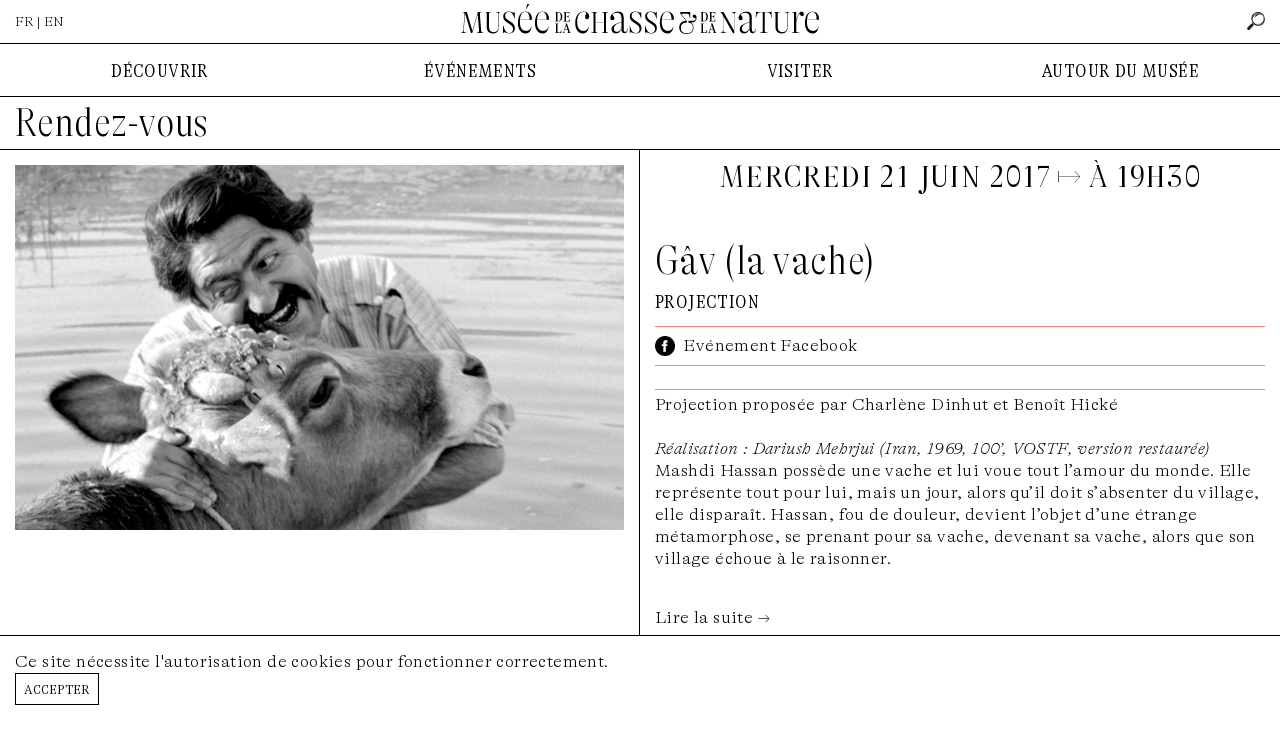

--- FILE ---
content_type: text/html; charset=UTF-8
request_url: https://www.chassenature.org/rendez-vous/gav-la-vache?year=2019
body_size: 6287
content:
<!DOCTYPE html>
<html lang="fr">
<head>
    <meta charset="utf-8">
    <meta http-equiv="X-UA-Compatible" content="IE=edge">
    <meta name="viewport" content="width=device-width, initial-scale=1">
    <title>Le Musée de la Chasse et de la Nature à Paris - Gâv (la vache)</title>

        <link rel="canonical" href="https://www.chassenature.org/rendez-vous/gav-la-vache">
    <meta property="og:title" content="Gâv (la vache)"/>
    <meta property="og:url" content="https://www.chassenature.org/rendez-vous/gav-la-vache"/>
    <meta property="og:image" content="https://www.chassenature.org/storage/206/gav-la-vache.jpg"/>
    <meta property="og:image:alt" content="Gâv (la vache)">
    <meta property="og:description" content=""/>
    <meta name="description" content="">
    <meta property="og:site_name" content="Musée de la Chasse et de la Nature"/>
    <meta property="og:type" content="website"/>
    <meta name="twitter:card" content="summary_large_image">
    <meta name="twitter:site" content="@ChasseNature">
    <link rel="preload" as="font" href="https://www.chassenature.org/fonts/GTAlpina-Th.woff2" type="font/woff2" crossorigin="anonymous">
    <link rel="preload" as="font" href="https://www.chassenature.org/fonts/GTAlpinaFine-CnTh.woff2" type="font/woff2" crossorigin="anonymous">
    <link rel="preload" as="font" href="https://www.chassenature.org/fonts/GTAlpinaFine-CnThIt.woff2" type="font/woff2" crossorigin="anonymous">
    <link rel="apple-touch-icon" sizes="144x144" href="https://www.chassenature.org/apple-touch-icon.png">
    <link rel="icon" type="image/png" sizes="32x32" href="https://www.chassenature.org/favicon-32x32.png">
    <link rel="icon" type="image/png" sizes="16x16" href="https://www.chassenature.org/favicon-16x16.png">
    <link rel="manifest" href="https://www.chassenature.org/site.webmanifest">
    <link rel="mask-icon" href="https://www.chassenature.org/safari-pinned-tab.svg" color="#5bbad5">
    <meta name="msapplication-TileColor" content="#ffc40d">
    <meta name="theme-color" content="#ffffff">
    <link rel="stylesheet" type="text/css" href="https://www.chassenature.org/fonts/stylesheet.css" />
    <link rel="stylesheet" type="text/css" href="/css/site.css?id=d695c2710bd4228df915a741764837ac" />
    <link rel="stylesheet" type="text/css" href="/css/tiny-slider.css?id=afcf365e904cab0605984cb0e73114aa" />
    <script type="text/javascript" src="/js/site.js?id=d18c9b9635a19f616de9c0984bd7ce19"></script>
        <!-- Google tag (gtag.js) -->
<script async src="https://www.googletagmanager.com/gtag/js?id=G-WFW7FC3REZ"></script>
<script>
    window.dataLayer = window.dataLayer || [];
    function gtag(){dataLayer.push(arguments);}
    gtag('js', new Date());

    gtag('config', 'G-WFW7FC3REZ');
</script>
</head>
<body>
<input type="checkbox" id="nav-toggle" class="nav-toggle">
<div class="nav-top-mobile">
    <div class="lan">
                    FR &nbsp;|&nbsp; <a href="https://www.chassenature.org/en/rendez-vous/gav-la-vache">EN</a>
            </div>
    <label for="nav-toggle" class="nav-toggle-label">
        <span></span>
        <span></span>
        <span></span>
    </label>
</div>
<div class="nav-logo-mobile">
    <a href="https://www.chassenature.org"><img src="https://www.chassenature.org/images/logo/chassenature-logo-mobile.svg" alt="Musée de la Chasse et de la Nature" /></a>
</div>
<header class="">
    <ul class="nav-top">
        <li>
                            FR | <a href="https://www.chassenature.org/en/rendez-vous/gav-la-vache">EN</a>
                    </li>
        <li class="logo">
            <a href="https://www.chassenature.org"><img src="https://www.chassenature.org/images/logo/small/chassenature.svg" alt="Musée de la Chasse et de la Nature" /></a>
        </li>
        <li class="search-nav">
            <input class="hidden" id="search-input" type="text" name="search" placeholder="rechercher" />
        <a id="search" href="https://www.chassenature.org/search">
        <img src="https://www.chassenature.org/icons/search.png" alt="rechercher" />
    </a>
</li>
    </ul>

    </header>


<nav class="nav-menu">
    <ul class="nav-desktop">
        <li>
            DÉCOUVRIR
        </li>
        <li>
            ÉVÉNEMENTS
        </li>
        <li>
            VISITER
        </li>
        <li>
            AUTOUR DU MUSÉE
        </li>
    </ul>
    <div class="nav-submenu">
        <input type="checkbox" id="checkbox-nav-1" name="checkbox-nav" />
        <div>
            <ul>
                <li>
                    <label for="checkbox-nav-1">DÉCOUVRIR</label>
                </li>
                <li>
                    <a href="https://www.chassenature.org/le-musee">Le Musée</a>
                </li>
                <li>
                    <a href="https://www.chassenature.org/oeuvres">Œuvres choisies</a>
                </li>
                <li>
                    <a href="https://www.chassenature.org/visite-virtuelle">Visite virtuelle</a>

                </li>
                <li>
                    <a href="https://www.chassenature.org/la-fondation-francois-sommer">La Fondation François Sommer</a>
                </li>
            </ul>
        </div>

        <input type="checkbox" id="checkbox-nav-2" name="checkbox-nav" />
        <div>
            <ul>
                <li>
                    <label for="checkbox-nav-2">ÉVÉNEMENTS</label>

                </li>
                <li>
                    <a href="https://www.chassenature.org/expositions">Expositions</a>
                </li>
                <li>
                    <a href="https://www.chassenature.org/rendez-vous">Rendez-vous</a>
                </li>
            </ul>
        </div>

        <input type="checkbox" id="checkbox-nav-3" name="checkbox-nav" />
        <div>
            <ul>
                <li>
                    <label for="checkbox-nav-3">VISITER</label>
                </li>
                <li>
                    <a href="https://www.chassenature.org/acces-horaires">Accès/Horaires</a>
                </li>
                <li>
                    <a target="_blank" href="https://chassenature.tickeasy.com/fr-FR/accueil-billetterie">Billetterie</a>
                </li>
                <li>
                    <a target="_blank" href="https://chassenature.tickeasy.com/fr-FR/produits?famille=2108830974750400023">Enfants et familles</a>
                </li>
                <li>
                    <a href="https://www.chassenature.org/reservations-groupes">Réservations groupes</a>
                </li>
            </ul>
        </div>

        <input type="checkbox" id="checkbox-nav-4" name="checkbox-nav" />
        <div class="last">
            <ul>
                <li>
                    <label for="checkbox-nav-4">AUTOUR DU MUSÉE</label>
                </li>
                <li>
                    <a href="https://www.chassenature.org/podcasts">Podcasts</a>
                </li>
                <li>
                    <a href="https://www.chassenature.org/videos">Vidéos</a>
                </li>
                <li>
                    <a href="https://www.chassenature.org/billebaude">Revue <i>Billebaude</i> </a>
                </li>
                <li>
                    <a href="https://www.chassenature.org/documentaires">Fonds Documentaires</a>
                </li>
                <li>
                    <a href="https://www.chassenature.org/librairie-boutique">Librairie-boutique</a>
                </li>
            </ul>

        </div>

        <ul class="nav-secondary">
    <li>
        <a href="https://www.chassenature.org/contact">nous contacter</a>
    </li>
    <li>
        <a href="https://www.chassenature.org/livre-dor">livre d&#039;or</a>
    </li>
    <li>
        <a href="https://www.chassenature.org/amis-du-musee">amis du musée</a>
    </li>
    <li>
        <a href="https://www.chassenature.org/candidatures">candidatures</a>
    </li>
    <li>
        <a href="https://www.chassenature.org/presse">presse</a>
    </li>
</ul>
    </div>

</nav>
<main class="bg">
    <section class="rendezvous-view">
        <h1>
            <a href="https://www.chassenature.org/rendez-vous">Rendez-vous</a>
        </h1>

        <article>
            <div>
                <div class="article-media">
                    <div class="image-view">
    <div>
        <div class="image-view-element image-overlay-trigger">
            <div class="image image-5-3">
        <img src="https://www.chassenature.org/storage/206/gav-la-vache.jpg" alt="gav-la-vache">

    </div>
        </div>
        <div class="image-view-caption">
                        
                    </div>
    </div>
</div>
                </div>
            </div>
            <div>
                <h3 class="date">
                    mercredi 21 juin 2017 <!-- mercredi 21 juin 2017 -->
                                        ↦ À 19H30
                                    </h3>

                <h1>
                   Gâv (la vache)
                </h1>

                                <div class="subtitle">
                    Projection
                </div>
                
                
                                <div class="link">
                    <img src="https://www.chassenature.org/icons/facebook.png" alt="Evénement Facebook" />&nbsp;<a href="https://www.facebook.com/events/178090066055476/?ti=icl">Evénement Facebook</a>
                </div>
                
                                <div class="intro">
                    <p>Projection proposée par Charlène Dinhut et Benoît Hické</p><p><br></p><p><em>Réalisation : Dariush Mehrjui (Iran, 1969, 100’, VOSTF, version restaurée)</em></p><p>Mashdi Hassan possède une vache et lui voue tout l’amour du monde. Elle représente tout pour lui, mais un jour, alors qu’il doit s’absenter du village, elle disparaît. Hassan, fou de douleur, devient l’objet d’une étrange métamorphose, se prenant pour sa vache, devenant sa vache, alors que son village échoue à le&nbsp;raisonner.</p><p><br></p>
                </div>
                                
                <input type="checkbox" id="read-more" />
<div class="text">
    <p>Le film de Dariush Mehrjui est considéré comme l’un des premiers de la nouvelle vague iranienne : le réalisateur se détourne des héros et des récits habituels pour observer la réalité rurale de son pays, ses figures et ses paysages dénudés. Dans ce village au coeur des montagnes, il déploie une formidable liberté formelle, inspiré par le néoréalisme italien, le cinéma russe, et tout entier investi de culture iranienne. Servi par un magnifique noir et blanc, le récit oscille sur le fil entre l’absurde, l’allégorie et la visée sociale.</p>
</div>
<label class="label-read-more" for="read-more">Lire la suite →</label>

                <div class="partners">
    </div>
            </div>
        </article>

        <div class="article-tabs">
            <input type="radio" id="tab-1" name="tab-group-1">

            <ul class="tabs">
                <li class="tab">
                    <label class="tab-label" for="tab-1">Informations pratiques</label>
                </li>
                <li class="tab">
                    <ul class="share">
   <li>
        Partager
   </li>
    <li>
        <a target="_blank" href="https://www.facebook.com/sharer/sharer.php?u=https://www.chassenature.org/rendez-vous/gav-la-vache"><img src="https://www.chassenature.org/icons/facebook.png" alt="Facebook" /></a>
    </li>
    <li>
        <a target="_blank" href="http://www.twitter.com/share?url=https://www.chassenature.org/rendez-vous/gav-la-vache"><img src="https://www.chassenature.org/icons/twitter.png" alt="Twitter" /></a>
    </li>
</ul>
                </li>
            </ul>

            <div class="tab-content">
                <div>
                
                </div>
                <div>
                                    </div>
            </div>
        </div>
    </section>

    <section class="rendezvous-index">
        <h3>
            rendez-vous à venir
        </h3>
        <div class="row">
    </div>
    </section>
    <section class="rendezvous-index rendezvous-archive">
    <h3>rendez-vous passés</h3>
    <ul class="filter">
    
    <li>
        <a class="archive-list-link " data-url="https://www.chassenature.org/rendez-vous/2026" href="https://www.chassenature.org/rendez-vous/gav-la-vache?year=2026">2026</a>
    </li>
    <li>
        <a class="archive-list-link " data-url="https://www.chassenature.org/rendez-vous/2025" href="https://www.chassenature.org/rendez-vous/gav-la-vache?year=2025">2025</a>
    </li>
    <li>
        <a class="archive-list-link " data-url="https://www.chassenature.org/rendez-vous/2024" href="https://www.chassenature.org/rendez-vous/gav-la-vache?year=2024">2024</a>
    </li>
    <li>
        <a class="archive-list-link " data-url="https://www.chassenature.org/rendez-vous/2023" href="https://www.chassenature.org/rendez-vous/gav-la-vache?year=2023">2023</a>
    </li>
    <li>
        <a class="archive-list-link " data-url="https://www.chassenature.org/rendez-vous/2022" href="https://www.chassenature.org/rendez-vous/gav-la-vache?year=2022">2022</a>
    </li>
    <li>
        <a class="archive-list-link " data-url="https://www.chassenature.org/rendez-vous/2021" href="https://www.chassenature.org/rendez-vous/gav-la-vache?year=2021">2021</a>
    </li>
    <li>
        <a class="archive-list-link  current " data-url="https://www.chassenature.org/rendez-vous/2019" href="https://www.chassenature.org/rendez-vous/gav-la-vache?year=2019">2019</a>
    </li>
    <li>
        <a class="archive-list-link " data-url="https://www.chassenature.org/rendez-vous/2018" href="https://www.chassenature.org/rendez-vous/gav-la-vache?year=2018">2018</a>
    </li>
    <li>
        <a class="archive-list-link " data-url="https://www.chassenature.org/rendez-vous/2017" href="https://www.chassenature.org/rendez-vous/gav-la-vache?year=2017">2017</a>
    </li>
    <li>
        <a class="archive-list-link " data-url="https://www.chassenature.org/rendez-vous/2016" href="https://www.chassenature.org/rendez-vous/gav-la-vache?year=2016">2016</a>
    </li>
</ul>
<div class="row" id="archive-list">
    <div class="frame-a box col-rdv col-4" href="https://www.chassenature.org/rendez-vous/l-animalite-qui-vient">
    <span class="frame-a__side t f1"></span>
    <span class="frame-a__side b f1"></span>
    <span class="frame-a__side l f1"></span>
    <span class="frame-a__side r f1"></span>
        <a class="frame-a__slot" href="https://www.chassenature.org/rendez-vous/l-animalite-qui-vient">
        <div class="box-image">
            <div class="image image-5-3">
                <img src="https://www.chassenature.org/storage/129/lanimalite-qui-vient.jpg" alt="lanimalite-qui-vient">

            </div>
        </div>
        <div class="box-body">
            <h4>L’animalité qui vient</h4>
            <div class="subtitle">
                Rencontre avec les écrivains Jean Rolin et Antoine Volodine
            </div>
            <div class="date">
                🕢 mercredi 26 juin 2019, À 19h30
            </div>
        </div>
    </a>
    </div>
        <div class="frame-a box col-rdv col-4" href="https://www.chassenature.org/rendez-vous/frequences-sauvages">
    <span class="frame-a__side t f1"></span>
    <span class="frame-a__side b f1"></span>
    <span class="frame-a__side l f1"></span>
    <span class="frame-a__side r f1"></span>
        <a class="frame-a__slot" href="https://www.chassenature.org/rendez-vous/frequences-sauvages">
        <div class="box-image">
            <div class="image image-5-3">
                <img src="https://www.chassenature.org/storage/130/frequences-sauvages.jpg" alt="frequences-sauvages">

            </div>
        </div>
        <div class="box-body">
            <h4>Fréquences sauvages</h4>
            <div class="subtitle">
                Avec l’artiste Cadine Navarro et autres invités
            </div>
            <div class="date">
                🕢 mercredi 19 juin 2019, à 19H30
            </div>
        </div>
    </a>
    </div>
        <div class="frame-a box col-rdv col-4" href="https://www.chassenature.org/rendez-vous/la-nuit-au-musee">
    <span class="frame-a__side t f0"></span>
    <span class="frame-a__side b f0"></span>
    <span class="frame-a__side l f0"></span>
    <span class="frame-a__side r f0"></span>
        <a class="frame-a__slot" href="https://www.chassenature.org/rendez-vous/la-nuit-au-musee">
        <div class="box-image">
            <div class="image image-5-3">
                <img src="https://www.chassenature.org/storage/131/la-nuit-au-musee.jpg" alt="la-nuit-au-musee">

            </div>
        </div>
        <div class="box-body">
            <h4>La nuit au musée</h4>
            <div class="subtitle">
                Soirée de performances imaginée par Théo Mercier
            </div>
            <div class="date">
                🕢 mercredi 12 juin 2019, à 19h30
            </div>
        </div>
    </a>
    </div>
        <div class="frame-a box col-rdv col-4" href="https://www.chassenature.org/rendez-vous/tourelles-d-y-voir-kougelhopftotenkopf">
    <span class="frame-a__side t f1"></span>
    <span class="frame-a__side b f1"></span>
    <span class="frame-a__side l f1"></span>
    <span class="frame-a__side r f1"></span>
        <a class="frame-a__slot" href="https://www.chassenature.org/rendez-vous/tourelles-d-y-voir-kougelhopftotenkopf">
        <div class="box-image">
            <div class="image image-5-3">
                <img src="https://www.chassenature.org/storage/132/tourelles-dy-voir-kougelhopftotenkopf.jpg" alt="tourelles-dy-voir-kougelhopftotenkopf">

            </div>
        </div>
        <div class="box-body">
            <h4>Tourelles d’y voir & kougelhopftotenkopf</h4>
            <div class="subtitle">
                Visite singulière avec Erik Nussbicker
            </div>
            <div class="date">
                🕢 jeudi  6 juin 2019, à 20h
            </div>
        </div>
    </a>
    </div>
        <div class="frame-a box col-rdv col-4" href="https://www.chassenature.org/rendez-vous/le-cerf">
    <span class="frame-a__side t f1"></span>
    <span class="frame-a__side b f1"></span>
    <span class="frame-a__side l f1"></span>
    <span class="frame-a__side r f1"></span>
        <a class="frame-a__slot" href="https://www.chassenature.org/rendez-vous/le-cerf">
        <div class="box-image">
            <div class="image image-5-3">
                <img src="https://www.chassenature.org/storage/133/le-cerf.jpg" alt="le-cerf">

            </div>
        </div>
        <div class="box-body">
            <h4>Le cerf</h4>
            <div class="subtitle">
                Installation performative et sonore d’Erik Nussbicker
            </div>
            <div class="date">
                🕢 mercredi  5 juin 2019, à 19h30
            </div>
        </div>
    </a>
    </div>
        <div class="frame-a box col-rdv col-4" href="https://www.chassenature.org/rendez-vous/curiosites">
    <span class="frame-a__side t f0"></span>
    <span class="frame-a__side b f0"></span>
    <span class="frame-a__side l f0"></span>
    <span class="frame-a__side r f0"></span>
        <a class="frame-a__slot" href="https://www.chassenature.org/rendez-vous/curiosites">
        <div class="box-image">
            <div class="image image-5-3">
                <img src="https://www.chassenature.org/storage/134/curiosites.jpg" alt="curiosites">

            </div>
        </div>
        <div class="box-body">
            <h4>Curiosités</h4>
            <div class="subtitle">
                Conférence de Laurent le Bon
            </div>
            <div class="date">
                🕢 mercredi 29 mai 2019, à 19h30
            </div>
        </div>
    </a>
    </div>
        <div class="frame-a box col-rdv col-4" href="https://www.chassenature.org/rendez-vous/le-sang-noir">
    <span class="frame-a__side t f1"></span>
    <span class="frame-a__side b f1"></span>
    <span class="frame-a__side l f1"></span>
    <span class="frame-a__side r f1"></span>
        <a class="frame-a__slot" href="https://www.chassenature.org/rendez-vous/le-sang-noir">
        <div class="box-image">
            <div class="image image-5-3">
                <img src="https://www.chassenature.org/storage/135/le-sang-noir.jpg" alt="le-sang-noir">

            </div>
        </div>
        <div class="box-body">
            <h4>Le sang noir</h4>
            <div class="subtitle">
                Projection
            </div>
            <div class="date">
                🕢 dimanche 26 mai 2019, à 15h30
            </div>
        </div>
    </a>
    </div>
        <div class="frame-a box col-rdv col-4" href="https://www.chassenature.org/rendez-vous/explorer-l-inoui-avec-knud-viktor">
    <span class="frame-a__side t f0"></span>
    <span class="frame-a__side b f0"></span>
    <span class="frame-a__side l f0"></span>
    <span class="frame-a__side r f0"></span>
        <a class="frame-a__slot" href="https://www.chassenature.org/rendez-vous/explorer-l-inoui-avec-knud-viktor">
        <div class="box-image">
            <div class="image image-5-3">
                <img src="https://www.chassenature.org/storage/136/explorer-linoui-avec-knud-viktor.jpg" alt="explorer-linoui-avec-knud-viktor">

            </div>
        </div>
        <div class="box-body">
            <h4>Explorer l’inouï avec Knud Viktor</h4>
            <div class="subtitle">
                Une soirée proposée par nightowl (Julie Michel et Olivier Crabbé)
            </div>
            <div class="date">
                🕢 mercredi 22 mai 2019, à 19h30
            </div>
        </div>
    </a>
    </div>
        <div class="frame-a box col-rdv col-4" href="https://www.chassenature.org/rendez-vous/15eme-nuit-europeenne-des-musees">
    <span class="frame-a__side t f1"></span>
    <span class="frame-a__side b f1"></span>
    <span class="frame-a__side l f1"></span>
    <span class="frame-a__side r f1"></span>
        <a class="frame-a__slot" href="https://www.chassenature.org/rendez-vous/15eme-nuit-europeenne-des-musees">
        <div class="box-image">
            <div class="image image-5-3">
                <img src="https://www.chassenature.org/storage/137/15eme-nuit-europeenne-des-musees.jpg" alt="15eme-nuit-europeenne-des-musees">

            </div>
        </div>
        <div class="box-body">
            <h4>15ème nuit européenne des musées</h4>
            <div class="subtitle">
                « nuit importante de la danse… »
            </div>
            <div class="date">
                🕢 samedi 18 mai 2019, de 19h à minuit
            </div>
        </div>
    </a>
    </div>
        <div class="frame-a box col-rdv col-4" href="https://www.chassenature.org/rendez-vous/plus-vif-que-mort">
    <span class="frame-a__side t f2"></span>
    <span class="frame-a__side b f2"></span>
    <span class="frame-a__side l f2"></span>
    <span class="frame-a__side r f2"></span>
        <a class="frame-a__slot" href="https://www.chassenature.org/rendez-vous/plus-vif-que-mort">
        <div class="box-image">
            <div class="image image-5-3">
                <img src="https://www.chassenature.org/storage/138/plus-vif-que-mort.jpg" alt="plus-vif-que-mort">

            </div>
        </div>
        <div class="box-body">
            <h4>Plus vif que mort !</h4>
            <div class="subtitle">
                L’animal en patrimoine journée d’étude des élèves-conservateurs de l’inp
            </div>
            <div class="date">
                🕢 mardi 16 avril 2019, de 9h à 17h
            </div>
        </div>
    </a>
    </div>
        <div class="frame-a box col-rdv col-4" href="https://www.chassenature.org/rendez-vous/journees-europeennes-des-metiers-d-art">
    <span class="frame-a__side t f0"></span>
    <span class="frame-a__side b f0"></span>
    <span class="frame-a__side l f0"></span>
    <span class="frame-a__side r f0"></span>
        <a class="frame-a__slot" href="https://www.chassenature.org/rendez-vous/journees-europeennes-des-metiers-d-art">
        <div class="box-image">
            <div class="image image-5-3">
                <img src="https://www.chassenature.org/storage/139/journees-europeennes-des-metiers-dart.jpg" alt="journees-europeennes-des-metiers-dart">

            </div>
        </div>
        <div class="box-body">
            <h4>Journées européennes des métiers d’art</h4>
            <div class="subtitle">
                Nelly Saunier, artiste plumassière
            </div>
            <div class="date">
                🕢 jeudi  4 avril 2019, de 13h à 18h
            </div>
        </div>
    </a>
    </div>
        <div class="frame-a box col-rdv col-4" href="https://www.chassenature.org/rendez-vous/voix-animales">
    <span class="frame-a__side t f1"></span>
    <span class="frame-a__side b f1"></span>
    <span class="frame-a__side l f1"></span>
    <span class="frame-a__side r f1"></span>
        <a class="frame-a__slot" href="https://www.chassenature.org/rendez-vous/voix-animales">
        <div class="box-image">
            <div class="image image-5-3">
                <img src="https://www.chassenature.org/storage/140/voix-animales.jpg" alt="voix-animales">

            </div>
        </div>
        <div class="box-body">
            <h4>Voix animales</h4>
            <div class="subtitle">
                Avec Céline du Chéné et laurent paulré, auteurs de séries documentaires radiophoniques sur france culture
            </div>
            <div class="date">
                🕢 mercredi  3 avril 2019, à 19h30
            </div>
        </div>
    </a>
    </div>
        <div class="frame-a box col-rdv col-4" href="https://www.chassenature.org/rendez-vous/drawing-cand-ard-cu-mastile-deodata">
    <span class="frame-a__side t f1"></span>
    <span class="frame-a__side b f1"></span>
    <span class="frame-a__side l f1"></span>
    <span class="frame-a__side r f1"></span>
        <a class="frame-a__slot" href="https://www.chassenature.org/rendez-vous/drawing-cand-ard-cu-mastile-deodata">
        <div class="box-image">
            <div class="image image-5-3">
                <img src="https://www.chassenature.org/storage/141/drawing-cand-ard-cu-mastile-deodata.jpg" alt="drawing-cand-ard-cu-mastile-deodata">

            </div>
        </div>
        <div class="box-body">
            <h4>Drawing cand ard cu mastile deodata*</h4>
            <div class="subtitle">
                Performance de dessin brûlé
            </div>
            <div class="date">
                🕢 jeudi 28 mars 2019, à 18h
            </div>
        </div>
    </a>
    </div>
        <div class="frame-a box col-rdv col-4" href="https://www.chassenature.org/rendez-vous/nuit-du-rossignol">
    <span class="frame-a__side t f2"></span>
    <span class="frame-a__side b f2"></span>
    <span class="frame-a__side l f2"></span>
    <span class="frame-a__side r f2"></span>
        <a class="frame-a__slot" href="https://www.chassenature.org/rendez-vous/nuit-du-rossignol">
        <div class="box-image">
            <div class="image image-5-3">
                <img src="https://www.chassenature.org/storage/143/nuit-du-rossignol.jpg" alt="nuit-du-rossignol">

            </div>
        </div>
        <div class="box-body">
            <h4>Nuit du rossignol</h4>
            <div class="subtitle">
                Lancement du numéro 14 de Billebaude au musée de la musique
            </div>
            <div class="date">
                🕢 jeudi 21 mars 2019, de 19H30 à minuit
            </div>
        </div>
    </a>
    </div>
        <div class="frame-a box col-rdv col-4" href="https://www.chassenature.org/rendez-vous/continuum">
    <span class="frame-a__side t f2"></span>
    <span class="frame-a__side b f2"></span>
    <span class="frame-a__side l f2"></span>
    <span class="frame-a__side r f2"></span>
        <a class="frame-a__slot" href="https://www.chassenature.org/rendez-vous/continuum">
        <div class="box-image">
            <div class="image image-5-3">
                <img src="https://www.chassenature.org/storage/144/continuum.jpg" alt="continuum">

            </div>
        </div>
        <div class="box-body">
            <h4>Continuum</h4>
            <div class="subtitle">
                Visite singulière avec Caroline Desnoëttes
            </div>
            <div class="date">
                🕢 jeudi  7 mars 2019, à 20h
            </div>
        </div>
    </a>
    </div>
        <div class="frame-a box col-rdv col-4" href="https://www.chassenature.org/rendez-vous/avant-premiere-de-chasseurs">
    <span class="frame-a__side t f1"></span>
    <span class="frame-a__side b f1"></span>
    <span class="frame-a__side l f1"></span>
    <span class="frame-a__side r f1"></span>
        <a class="frame-a__slot" href="https://www.chassenature.org/rendez-vous/avant-premiere-de-chasseurs">
        <div class="box-image">
            <div class="image image-5-3">
                <img src="https://www.chassenature.org/storage/145/avant-premiere-de-chasseurs.jpg" alt="avant-premiere-de-chasseurs">

            </div>
        </div>
        <div class="box-body">
            <h4>Avant-première de « chasseurs »</h4>
            <div class="subtitle">
                De l’atelier de création radiophonique de France Culture
            </div>
            <div class="date">
                🕢 mercredi 27 février 2019, à 19h30
            </div>
        </div>
    </a>
    </div>
        <div class="frame-a box col-rdv col-4" href="https://www.chassenature.org/rendez-vous/la-fete-de-l-ours">
    <span class="frame-a__side t f1"></span>
    <span class="frame-a__side b f1"></span>
    <span class="frame-a__side l f1"></span>
    <span class="frame-a__side r f1"></span>
        <a class="frame-a__slot" href="https://www.chassenature.org/rendez-vous/la-fete-de-l-ours">
        <div class="box-image">
            <div class="image image-5-3">
                <img src="https://www.chassenature.org/storage/146/la-fete-de-lours.jpg" alt="la-fete-de-lours">

            </div>
        </div>
        <div class="box-body">
            <h4>La fête de l’ours</h4>
            <div class="subtitle">
                De l’atelier de création radiophonique de France Culture
            </div>
            <div class="date">
                🕢 mercredi 27 février 2019, à 19h30
            </div>
        </div>
    </a>
    </div>
        <div class="frame-a box col-rdv col-4" href="https://www.chassenature.org/rendez-vous/dialogue-sur-le-fil">
    <span class="frame-a__side t f2"></span>
    <span class="frame-a__side b f2"></span>
    <span class="frame-a__side l f2"></span>
    <span class="frame-a__side r f2"></span>
        <a class="frame-a__slot" href="https://www.chassenature.org/rendez-vous/dialogue-sur-le-fil">
        <div class="box-image">
            <div class="image image-5-3">
                <img src="https://www.chassenature.org/storage/147/dialogue-sur-le-fil.jpg" alt="dialogue-sur-le-fil">

            </div>
        </div>
        <div class="box-body">
            <h4>Dialogue sur le fil</h4>
            <div class="subtitle">
                Installation performance
            </div>
            <div class="date">
                🕢 mercredi 13 février 2019, à 19h30
            </div>
        </div>
    </a>
    </div>
        <div class="frame-a box col-rdv col-4" href="https://www.chassenature.org/rendez-vous/paris-face-cachee">
    <span class="frame-a__side t f0"></span>
    <span class="frame-a__side b f0"></span>
    <span class="frame-a__side l f0"></span>
    <span class="frame-a__side r f0"></span>
        <a class="frame-a__slot" href="https://www.chassenature.org/rendez-vous/paris-face-cachee">
        <div class="box-image">
            <div class="image image-5-3">
                <img src="https://www.chassenature.org/storage/148/paris-face-cachee.jpg" alt="paris-face-cachee">

            </div>
        </div>
        <div class="box-body">
            <h4>Paris face cachée</h4>
            <div class="subtitle">
                Paris face cachée 2019
            </div>
            <div class="date">
                🕢 vendredi  1 février 2019, samedi 2 et dimanche 3 février 2019
            </div>
        </div>
    </a>
    </div>
        <div class="frame-a box col-rdv col-4" href="https://www.chassenature.org/rendez-vous/salon-du-livre">
    <span class="frame-a__side t f2"></span>
    <span class="frame-a__side b f2"></span>
    <span class="frame-a__side l f2"></span>
    <span class="frame-a__side r f2"></span>
        <a class="frame-a__slot" href="https://www.chassenature.org/rendez-vous/salon-du-livre">
        <div class="box-image">
            <div class="image image-5-3">
                <img src="https://www.chassenature.org/storage/149/salon-du-livre.jpg" alt="salon-du-livre">

            </div>
        </div>
        <div class="box-body">
            <h4>Salon du livre</h4>
            <div class="subtitle">
                Lire la nature
            </div>
            <div class="date">
                🕢 samedi 19 janvier 2019, de 10h à 19h
            </div>
        </div>
    </a>
    </div>
</div>
</section>
<div class="image-overlay">
    <div class="image-overlay-close">
    </div>

    <div class="image-overlay-frame">
            <div class="image-overlay-center">
            <img src="https://www.chassenature.org/storage/206/gav-la-vache.jpg" alt="gav-la-vache">

                <div class="image-overlay-caption">
                
            </div>
        </div>
        </div>

</div>
</main>
<footer>
    <nav class="nav-secondary">
        <ul class="nav-secondary">
    <li>
        <a href="https://www.chassenature.org/contact">nous contacter</a>
    </li>
    <li>
        <a href="https://www.chassenature.org/livre-dor">livre d&#039;or</a>
    </li>
    <li>
        <a href="https://www.chassenature.org/amis-du-musee">amis du musée</a>
    </li>
    <li>
        <a href="https://www.chassenature.org/candidatures">candidatures</a>
    </li>
    <li>
        <a href="https://www.chassenature.org/presse">presse</a>
    </li>
</ul>
    </nav>
    <div class="logo">
        <div class="footer-download-program">
                    </div>
        <div class="footer-logo">
            <img src="https://www.chassenature.org/images/logo/chassenature_small.svg" />
        </div>
        <div class="footer-subscribe-newsletter">
            ✉ <a href="https://www.chassenature.org/newsletter">S&#039;abonner à la newsletter</a>
        </div>
    </div>
    <div class="social">
        <ul>
            <li>
                <a target="_blank" href="https://www.facebook.com/MuseeChasseNature"><img src="https://www.chassenature.org/icons/facebook.png" alt="Facebook" /></a>
            </li>
            <li>
                <a target="_blank" href="https://instagram.com/museechassenature"><img src="https://www.chassenature.org/icons/instagram.png" alt="Instagram" /></a>
            </li>
            <li>
                <a target="_blank" href="https://twitter.com/ChasseNature"><img src="https://www.chassenature.org/icons/twitter.png" alt="Twitter" /></a>
            </li>
            <li>
                <a target="_blank" href="https://www.youtube.com/channel/UCu93VC-rD_TolBF4Pe5yz_Q"><img src="https://www.chassenature.org/icons/youtube.png" alt="YouTube" /></a>
            </li>
        </ul>
    </div>
    <div class="legal">
        <ul>
            <li>
                <a href="https://www.chassenature.org/mentions-legales">Mentions légales</a>
            </li>
            <li>
                <i>Fondation François Sommer</i>, reconnue d’utilité publique
            </li>
            <li>
                <a href="https://www.chassenature.org/credits">Crédits</a>
            </li>
        </ul>
    </div>
</footer>
<div class="js-cookie-consent cookie-consent fixed bottom-0 inset-x-0 pb-2 z-50">
    <div class="max-w-7xl mx-auto px-6">
        <div class="p-4 md:p-2 rounded-lg bg-yellow-100">
            <div class="flex items-center justify-between flex-wrap">
                <div class="max-w-full flex-1 items-center md:w-0 md:inline">
                    <p class="md:ml-3 text-black cookie-consent__message">
                        Ce site nécessite l'autorisation de cookies pour fonctionner correctement.
                    </p>
                </div>
                <div class="mt-2 flex-shrink-0 w-full sm:mt-0 sm:w-auto">
                    <button class="js-cookie-consent-agree cookie-consent__agree cursor-pointer flex items-center justify-center px-4 py-2 rounded-md text-sm font-medium text-yellow-800 bg-yellow-400 hover:bg-yellow-300">
                        Accepter
                    </button>
                </div>
            </div>
        </div>
    </div>
</div>

    <script>

        window.laravelCookieConsent = (function () {

            const COOKIE_VALUE = 1;
            const COOKIE_DOMAIN = 'www.chassenature.org';

            function consentWithCookies() {
                setCookie('laravel_cookie_consent', COOKIE_VALUE, 7300);
                hideCookieDialog();
            }

            function cookieExists(name) {
                return (document.cookie.split('; ').indexOf(name + '=' + COOKIE_VALUE) !== -1);
            }

            function hideCookieDialog() {
                const dialogs = document.getElementsByClassName('js-cookie-consent');

                for (let i = 0; i < dialogs.length; ++i) {
                    dialogs[i].style.display = 'none';
                }
            }

            function setCookie(name, value, expirationInDays) {
                const date = new Date();
                date.setTime(date.getTime() + (expirationInDays * 24 * 60 * 60 * 1000));
                document.cookie = name + '=' + value
                    + ';expires=' + date.toUTCString()
                    + ';domain=' + COOKIE_DOMAIN
                    + ';path=/'
                    + ';samesite=lax';
            }

            if (cookieExists('laravel_cookie_consent')) {
                hideCookieDialog();
            }

            const buttons = document.getElementsByClassName('js-cookie-consent-agree');

            for (let i = 0; i < buttons.length; ++i) {
                buttons[i].addEventListener('click', consentWithCookies);
            }

            return {
                consentWithCookies: consentWithCookies,
                hideCookieDialog: hideCookieDialog
            };
        })();
    </script>

</body>
</html>


--- FILE ---
content_type: application/javascript; charset=utf-8
request_url: https://www.chassenature.org/js/site.js?id=d18c9b9635a19f616de9c0984bd7ce19
body_size: 20508
content:
(()=>{var e={9669:(e,t,n)=>{e.exports=n(1609)},5448:(e,t,n)=>{"use strict";var r=n(4867),i=n(6026),o=n(4372),a=n(5327),s=n(4097),u=n(4109),c=n(7985),l=n(5061);e.exports=function(e){return new Promise((function(t,n){var f=e.data,d=e.headers,p=e.responseType;r.isFormData(f)&&delete d["Content-Type"];var h=new XMLHttpRequest;if(e.auth){var m=e.auth.username||"",v=e.auth.password?unescape(encodeURIComponent(e.auth.password)):"";d.Authorization="Basic "+btoa(m+":"+v)}var g=s(e.baseURL,e.url);function y(){if(h){var r="getAllResponseHeaders"in h?u(h.getAllResponseHeaders()):null,o={data:p&&"text"!==p&&"json"!==p?h.response:h.responseText,status:h.status,statusText:h.statusText,headers:r,config:e,request:h};i(t,n,o),h=null}}if(h.open(e.method.toUpperCase(),a(g,e.params,e.paramsSerializer),!0),h.timeout=e.timeout,"onloadend"in h?h.onloadend=y:h.onreadystatechange=function(){h&&4===h.readyState&&(0!==h.status||h.responseURL&&0===h.responseURL.indexOf("file:"))&&setTimeout(y)},h.onabort=function(){h&&(n(l("Request aborted",e,"ECONNABORTED",h)),h=null)},h.onerror=function(){n(l("Network Error",e,null,h)),h=null},h.ontimeout=function(){var t="timeout of "+e.timeout+"ms exceeded";e.timeoutErrorMessage&&(t=e.timeoutErrorMessage),n(l(t,e,e.transitional&&e.transitional.clarifyTimeoutError?"ETIMEDOUT":"ECONNABORTED",h)),h=null},r.isStandardBrowserEnv()){var x=(e.withCredentials||c(g))&&e.xsrfCookieName?o.read(e.xsrfCookieName):void 0;x&&(d[e.xsrfHeaderName]=x)}"setRequestHeader"in h&&r.forEach(d,(function(e,t){void 0===f&&"content-type"===t.toLowerCase()?delete d[t]:h.setRequestHeader(t,e)})),r.isUndefined(e.withCredentials)||(h.withCredentials=!!e.withCredentials),p&&"json"!==p&&(h.responseType=e.responseType),"function"==typeof e.onDownloadProgress&&h.addEventListener("progress",e.onDownloadProgress),"function"==typeof e.onUploadProgress&&h.upload&&h.upload.addEventListener("progress",e.onUploadProgress),e.cancelToken&&e.cancelToken.promise.then((function(e){h&&(h.abort(),n(e),h=null)})),f||(f=null),h.send(f)}))}},1609:(e,t,n)=>{"use strict";var r=n(4867),i=n(1849),o=n(321),a=n(7185);function s(e){var t=new o(e),n=i(o.prototype.request,t);return r.extend(n,o.prototype,t),r.extend(n,t),n}var u=s(n(5655));u.Axios=o,u.create=function(e){return s(a(u.defaults,e))},u.Cancel=n(5263),u.CancelToken=n(4972),u.isCancel=n(6502),u.all=function(e){return Promise.all(e)},u.spread=n(8713),u.isAxiosError=n(6268),e.exports=u,e.exports.default=u},5263:e=>{"use strict";function t(e){this.message=e}t.prototype.toString=function(){return"Cancel"+(this.message?": "+this.message:"")},t.prototype.__CANCEL__=!0,e.exports=t},4972:(e,t,n)=>{"use strict";var r=n(5263);function i(e){if("function"!=typeof e)throw new TypeError("executor must be a function.");var t;this.promise=new Promise((function(e){t=e}));var n=this;e((function(e){n.reason||(n.reason=new r(e),t(n.reason))}))}i.prototype.throwIfRequested=function(){if(this.reason)throw this.reason},i.source=function(){var e;return{token:new i((function(t){e=t})),cancel:e}},e.exports=i},6502:e=>{"use strict";e.exports=function(e){return!(!e||!e.__CANCEL__)}},321:(e,t,n)=>{"use strict";var r=n(4867),i=n(5327),o=n(782),a=n(3572),s=n(7185),u=n(4875),c=u.validators;function l(e){this.defaults=e,this.interceptors={request:new o,response:new o}}l.prototype.request=function(e){"string"==typeof e?(e=arguments[1]||{}).url=arguments[0]:e=e||{},(e=s(this.defaults,e)).method?e.method=e.method.toLowerCase():this.defaults.method?e.method=this.defaults.method.toLowerCase():e.method="get";var t=e.transitional;void 0!==t&&u.assertOptions(t,{silentJSONParsing:c.transitional(c.boolean,"1.0.0"),forcedJSONParsing:c.transitional(c.boolean,"1.0.0"),clarifyTimeoutError:c.transitional(c.boolean,"1.0.0")},!1);var n=[],r=!0;this.interceptors.request.forEach((function(t){"function"==typeof t.runWhen&&!1===t.runWhen(e)||(r=r&&t.synchronous,n.unshift(t.fulfilled,t.rejected))}));var i,o=[];if(this.interceptors.response.forEach((function(e){o.push(e.fulfilled,e.rejected)})),!r){var l=[a,void 0];for(Array.prototype.unshift.apply(l,n),l=l.concat(o),i=Promise.resolve(e);l.length;)i=i.then(l.shift(),l.shift());return i}for(var f=e;n.length;){var d=n.shift(),p=n.shift();try{f=d(f)}catch(e){p(e);break}}try{i=a(f)}catch(e){return Promise.reject(e)}for(;o.length;)i=i.then(o.shift(),o.shift());return i},l.prototype.getUri=function(e){return e=s(this.defaults,e),i(e.url,e.params,e.paramsSerializer).replace(/^\?/,"")},r.forEach(["delete","get","head","options"],(function(e){l.prototype[e]=function(t,n){return this.request(s(n||{},{method:e,url:t,data:(n||{}).data}))}})),r.forEach(["post","put","patch"],(function(e){l.prototype[e]=function(t,n,r){return this.request(s(r||{},{method:e,url:t,data:n}))}})),e.exports=l},782:(e,t,n)=>{"use strict";var r=n(4867);function i(){this.handlers=[]}i.prototype.use=function(e,t,n){return this.handlers.push({fulfilled:e,rejected:t,synchronous:!!n&&n.synchronous,runWhen:n?n.runWhen:null}),this.handlers.length-1},i.prototype.eject=function(e){this.handlers[e]&&(this.handlers[e]=null)},i.prototype.forEach=function(e){r.forEach(this.handlers,(function(t){null!==t&&e(t)}))},e.exports=i},4097:(e,t,n)=>{"use strict";var r=n(1793),i=n(7303);e.exports=function(e,t){return e&&!r(t)?i(e,t):t}},5061:(e,t,n)=>{"use strict";var r=n(481);e.exports=function(e,t,n,i,o){var a=new Error(e);return r(a,t,n,i,o)}},3572:(e,t,n)=>{"use strict";var r=n(4867),i=n(8527),o=n(6502),a=n(5655);function s(e){e.cancelToken&&e.cancelToken.throwIfRequested()}e.exports=function(e){return s(e),e.headers=e.headers||{},e.data=i.call(e,e.data,e.headers,e.transformRequest),e.headers=r.merge(e.headers.common||{},e.headers[e.method]||{},e.headers),r.forEach(["delete","get","head","post","put","patch","common"],(function(t){delete e.headers[t]})),(e.adapter||a.adapter)(e).then((function(t){return s(e),t.data=i.call(e,t.data,t.headers,e.transformResponse),t}),(function(t){return o(t)||(s(e),t&&t.response&&(t.response.data=i.call(e,t.response.data,t.response.headers,e.transformResponse))),Promise.reject(t)}))}},481:e=>{"use strict";e.exports=function(e,t,n,r,i){return e.config=t,n&&(e.code=n),e.request=r,e.response=i,e.isAxiosError=!0,e.toJSON=function(){return{message:this.message,name:this.name,description:this.description,number:this.number,fileName:this.fileName,lineNumber:this.lineNumber,columnNumber:this.columnNumber,stack:this.stack,config:this.config,code:this.code}},e}},7185:(e,t,n)=>{"use strict";var r=n(4867);e.exports=function(e,t){t=t||{};var n={},i=["url","method","data"],o=["headers","auth","proxy","params"],a=["baseURL","transformRequest","transformResponse","paramsSerializer","timeout","timeoutMessage","withCredentials","adapter","responseType","xsrfCookieName","xsrfHeaderName","onUploadProgress","onDownloadProgress","decompress","maxContentLength","maxBodyLength","maxRedirects","transport","httpAgent","httpsAgent","cancelToken","socketPath","responseEncoding"],s=["validateStatus"];function u(e,t){return r.isPlainObject(e)&&r.isPlainObject(t)?r.merge(e,t):r.isPlainObject(t)?r.merge({},t):r.isArray(t)?t.slice():t}function c(i){r.isUndefined(t[i])?r.isUndefined(e[i])||(n[i]=u(void 0,e[i])):n[i]=u(e[i],t[i])}r.forEach(i,(function(e){r.isUndefined(t[e])||(n[e]=u(void 0,t[e]))})),r.forEach(o,c),r.forEach(a,(function(i){r.isUndefined(t[i])?r.isUndefined(e[i])||(n[i]=u(void 0,e[i])):n[i]=u(void 0,t[i])})),r.forEach(s,(function(r){r in t?n[r]=u(e[r],t[r]):r in e&&(n[r]=u(void 0,e[r]))}));var l=i.concat(o).concat(a).concat(s),f=Object.keys(e).concat(Object.keys(t)).filter((function(e){return-1===l.indexOf(e)}));return r.forEach(f,c),n}},6026:(e,t,n)=>{"use strict";var r=n(5061);e.exports=function(e,t,n){var i=n.config.validateStatus;n.status&&i&&!i(n.status)?t(r("Request failed with status code "+n.status,n.config,null,n.request,n)):e(n)}},8527:(e,t,n)=>{"use strict";var r=n(4867),i=n(5655);e.exports=function(e,t,n){var o=this||i;return r.forEach(n,(function(n){e=n.call(o,e,t)})),e}},5655:(e,t,n)=>{"use strict";var r=n(4155),i=n(4867),o=n(6016),a=n(481),s={"Content-Type":"application/x-www-form-urlencoded"};function u(e,t){!i.isUndefined(e)&&i.isUndefined(e["Content-Type"])&&(e["Content-Type"]=t)}var c,l={transitional:{silentJSONParsing:!0,forcedJSONParsing:!0,clarifyTimeoutError:!1},adapter:(("undefined"!=typeof XMLHttpRequest||void 0!==r&&"[object process]"===Object.prototype.toString.call(r))&&(c=n(5448)),c),transformRequest:[function(e,t){return o(t,"Accept"),o(t,"Content-Type"),i.isFormData(e)||i.isArrayBuffer(e)||i.isBuffer(e)||i.isStream(e)||i.isFile(e)||i.isBlob(e)?e:i.isArrayBufferView(e)?e.buffer:i.isURLSearchParams(e)?(u(t,"application/x-www-form-urlencoded;charset=utf-8"),e.toString()):i.isObject(e)||t&&"application/json"===t["Content-Type"]?(u(t,"application/json"),function(e,t,n){if(i.isString(e))try{return(t||JSON.parse)(e),i.trim(e)}catch(e){if("SyntaxError"!==e.name)throw e}return(n||JSON.stringify)(e)}(e)):e}],transformResponse:[function(e){var t=this.transitional,n=t&&t.silentJSONParsing,r=t&&t.forcedJSONParsing,o=!n&&"json"===this.responseType;if(o||r&&i.isString(e)&&e.length)try{return JSON.parse(e)}catch(e){if(o){if("SyntaxError"===e.name)throw a(e,this,"E_JSON_PARSE");throw e}}return e}],timeout:0,xsrfCookieName:"XSRF-TOKEN",xsrfHeaderName:"X-XSRF-TOKEN",maxContentLength:-1,maxBodyLength:-1,validateStatus:function(e){return e>=200&&e<300}};l.headers={common:{Accept:"application/json, text/plain, */*"}},i.forEach(["delete","get","head"],(function(e){l.headers[e]={}})),i.forEach(["post","put","patch"],(function(e){l.headers[e]=i.merge(s)})),e.exports=l},1849:e=>{"use strict";e.exports=function(e,t){return function(){for(var n=new Array(arguments.length),r=0;r<n.length;r++)n[r]=arguments[r];return e.apply(t,n)}}},5327:(e,t,n)=>{"use strict";var r=n(4867);function i(e){return encodeURIComponent(e).replace(/%3A/gi,":").replace(/%24/g,"$").replace(/%2C/gi,",").replace(/%20/g,"+").replace(/%5B/gi,"[").replace(/%5D/gi,"]")}e.exports=function(e,t,n){if(!t)return e;var o;if(n)o=n(t);else if(r.isURLSearchParams(t))o=t.toString();else{var a=[];r.forEach(t,(function(e,t){null!=e&&(r.isArray(e)?t+="[]":e=[e],r.forEach(e,(function(e){r.isDate(e)?e=e.toISOString():r.isObject(e)&&(e=JSON.stringify(e)),a.push(i(t)+"="+i(e))})))})),o=a.join("&")}if(o){var s=e.indexOf("#");-1!==s&&(e=e.slice(0,s)),e+=(-1===e.indexOf("?")?"?":"&")+o}return e}},7303:e=>{"use strict";e.exports=function(e,t){return t?e.replace(/\/+$/,"")+"/"+t.replace(/^\/+/,""):e}},4372:(e,t,n)=>{"use strict";var r=n(4867);e.exports=r.isStandardBrowserEnv()?{write:function(e,t,n,i,o,a){var s=[];s.push(e+"="+encodeURIComponent(t)),r.isNumber(n)&&s.push("expires="+new Date(n).toGMTString()),r.isString(i)&&s.push("path="+i),r.isString(o)&&s.push("domain="+o),!0===a&&s.push("secure"),document.cookie=s.join("; ")},read:function(e){var t=document.cookie.match(new RegExp("(^|;\\s*)("+e+")=([^;]*)"));return t?decodeURIComponent(t[3]):null},remove:function(e){this.write(e,"",Date.now()-864e5)}}:{write:function(){},read:function(){return null},remove:function(){}}},1793:e=>{"use strict";e.exports=function(e){return/^([a-z][a-z\d\+\-\.]*:)?\/\//i.test(e)}},6268:e=>{"use strict";e.exports=function(e){return"object"==typeof e&&!0===e.isAxiosError}},7985:(e,t,n)=>{"use strict";var r=n(4867);e.exports=r.isStandardBrowserEnv()?function(){var e,t=/(msie|trident)/i.test(navigator.userAgent),n=document.createElement("a");function i(e){var r=e;return t&&(n.setAttribute("href",r),r=n.href),n.setAttribute("href",r),{href:n.href,protocol:n.protocol?n.protocol.replace(/:$/,""):"",host:n.host,search:n.search?n.search.replace(/^\?/,""):"",hash:n.hash?n.hash.replace(/^#/,""):"",hostname:n.hostname,port:n.port,pathname:"/"===n.pathname.charAt(0)?n.pathname:"/"+n.pathname}}return e=i(window.location.href),function(t){var n=r.isString(t)?i(t):t;return n.protocol===e.protocol&&n.host===e.host}}():function(){return!0}},6016:(e,t,n)=>{"use strict";var r=n(4867);e.exports=function(e,t){r.forEach(e,(function(n,r){r!==t&&r.toUpperCase()===t.toUpperCase()&&(e[t]=n,delete e[r])}))}},4109:(e,t,n)=>{"use strict";var r=n(4867),i=["age","authorization","content-length","content-type","etag","expires","from","host","if-modified-since","if-unmodified-since","last-modified","location","max-forwards","proxy-authorization","referer","retry-after","user-agent"];e.exports=function(e){var t,n,o,a={};return e?(r.forEach(e.split("\n"),(function(e){if(o=e.indexOf(":"),t=r.trim(e.substr(0,o)).toLowerCase(),n=r.trim(e.substr(o+1)),t){if(a[t]&&i.indexOf(t)>=0)return;a[t]="set-cookie"===t?(a[t]?a[t]:[]).concat([n]):a[t]?a[t]+", "+n:n}})),a):a}},8713:e=>{"use strict";e.exports=function(e){return function(t){return e.apply(null,t)}}},4875:(e,t,n)=>{"use strict";var r=n(8593),i={};["object","boolean","number","function","string","symbol"].forEach((function(e,t){i[e]=function(n){return typeof n===e||"a"+(t<1?"n ":" ")+e}}));var o={},a=r.version.split(".");function s(e,t){for(var n=t?t.split("."):a,r=e.split("."),i=0;i<3;i++){if(n[i]>r[i])return!0;if(n[i]<r[i])return!1}return!1}i.transitional=function(e,t,n){var i=t&&s(t);function a(e,t){return"[Axios v"+r.version+"] Transitional option '"+e+"'"+t+(n?". "+n:"")}return function(n,r,s){if(!1===e)throw new Error(a(r," has been removed in "+t));return i&&!o[r]&&(o[r]=!0,console.warn(a(r," has been deprecated since v"+t+" and will be removed in the near future"))),!e||e(n,r,s)}},e.exports={isOlderVersion:s,assertOptions:function(e,t,n){if("object"!=typeof e)throw new TypeError("options must be an object");for(var r=Object.keys(e),i=r.length;i-- >0;){var o=r[i],a=t[o];if(a){var s=e[o],u=void 0===s||a(s,o,e);if(!0!==u)throw new TypeError("option "+o+" must be "+u)}else if(!0!==n)throw Error("Unknown option "+o)}},validators:i}},4867:(e,t,n)=>{"use strict";var r=n(1849),i=Object.prototype.toString;function o(e){return"[object Array]"===i.call(e)}function a(e){return void 0===e}function s(e){return null!==e&&"object"==typeof e}function u(e){if("[object Object]"!==i.call(e))return!1;var t=Object.getPrototypeOf(e);return null===t||t===Object.prototype}function c(e){return"[object Function]"===i.call(e)}function l(e,t){if(null!=e)if("object"!=typeof e&&(e=[e]),o(e))for(var n=0,r=e.length;n<r;n++)t.call(null,e[n],n,e);else for(var i in e)Object.prototype.hasOwnProperty.call(e,i)&&t.call(null,e[i],i,e)}e.exports={isArray:o,isArrayBuffer:function(e){return"[object ArrayBuffer]"===i.call(e)},isBuffer:function(e){return null!==e&&!a(e)&&null!==e.constructor&&!a(e.constructor)&&"function"==typeof e.constructor.isBuffer&&e.constructor.isBuffer(e)},isFormData:function(e){return"undefined"!=typeof FormData&&e instanceof FormData},isArrayBufferView:function(e){return"undefined"!=typeof ArrayBuffer&&ArrayBuffer.isView?ArrayBuffer.isView(e):e&&e.buffer&&e.buffer instanceof ArrayBuffer},isString:function(e){return"string"==typeof e},isNumber:function(e){return"number"==typeof e},isObject:s,isPlainObject:u,isUndefined:a,isDate:function(e){return"[object Date]"===i.call(e)},isFile:function(e){return"[object File]"===i.call(e)},isBlob:function(e){return"[object Blob]"===i.call(e)},isFunction:c,isStream:function(e){return s(e)&&c(e.pipe)},isURLSearchParams:function(e){return"undefined"!=typeof URLSearchParams&&e instanceof URLSearchParams},isStandardBrowserEnv:function(){return("undefined"==typeof navigator||"ReactNative"!==navigator.product&&"NativeScript"!==navigator.product&&"NS"!==navigator.product)&&("undefined"!=typeof window&&"undefined"!=typeof document)},forEach:l,merge:function e(){var t={};function n(n,r){u(t[r])&&u(n)?t[r]=e(t[r],n):u(n)?t[r]=e({},n):o(n)?t[r]=n.slice():t[r]=n}for(var r=0,i=arguments.length;r<i;r++)l(arguments[r],n);return t},extend:function(e,t,n){return l(t,(function(t,i){e[i]=n&&"function"==typeof t?r(t,n):t})),e},trim:function(e){return e.trim?e.trim():e.replace(/^\s+|\s+$/g,"")},stripBOM:function(e){return 65279===e.charCodeAt(0)&&(e=e.slice(1)),e}}},4155:e=>{var t,n,r=e.exports={};function i(){throw new Error("setTimeout has not been defined")}function o(){throw new Error("clearTimeout has not been defined")}function a(e){if(t===setTimeout)return setTimeout(e,0);if((t===i||!t)&&setTimeout)return t=setTimeout,setTimeout(e,0);try{return t(e,0)}catch(n){try{return t.call(null,e,0)}catch(n){return t.call(this,e,0)}}}!function(){try{t="function"==typeof setTimeout?setTimeout:i}catch(e){t=i}try{n="function"==typeof clearTimeout?clearTimeout:o}catch(e){n=o}}();var s,u=[],c=!1,l=-1;function f(){c&&s&&(c=!1,s.length?u=s.concat(u):l=-1,u.length&&d())}function d(){if(!c){var e=a(f);c=!0;for(var t=u.length;t;){for(s=u,u=[];++l<t;)s&&s[l].run();l=-1,t=u.length}s=null,c=!1,function(e){if(n===clearTimeout)return clearTimeout(e);if((n===o||!n)&&clearTimeout)return n=clearTimeout,clearTimeout(e);try{return n(e)}catch(t){try{return n.call(null,e)}catch(t){return n.call(this,e)}}}(e)}}function p(e,t){this.fun=e,this.array=t}function h(){}r.nextTick=function(e){var t=new Array(arguments.length-1);if(arguments.length>1)for(var n=1;n<arguments.length;n++)t[n-1]=arguments[n];u.push(new p(e,t)),1!==u.length||c||a(d)},p.prototype.run=function(){this.fun.apply(null,this.array)},r.title="browser",r.browser=!0,r.env={},r.argv=[],r.version="",r.versions={},r.on=h,r.addListener=h,r.once=h,r.off=h,r.removeListener=h,r.removeAllListeners=h,r.emit=h,r.prependListener=h,r.prependOnceListener=h,r.listeners=function(e){return[]},r.binding=function(e){throw new Error("process.binding is not supported")},r.cwd=function(){return"/"},r.chdir=function(e){throw new Error("process.chdir is not supported")},r.umask=function(){return 0}},8593:e=>{"use strict";e.exports=JSON.parse('{"name":"axios","version":"0.21.4","description":"Promise based HTTP client for the browser and node.js","main":"index.js","scripts":{"test":"grunt test","start":"node ./sandbox/server.js","build":"NODE_ENV=production grunt build","preversion":"npm test","version":"npm run build && grunt version && git add -A dist && git add CHANGELOG.md bower.json package.json","postversion":"git push && git push --tags","examples":"node ./examples/server.js","coveralls":"cat coverage/lcov.info | ./node_modules/coveralls/bin/coveralls.js","fix":"eslint --fix lib/**/*.js"},"repository":{"type":"git","url":"https://github.com/axios/axios.git"},"keywords":["xhr","http","ajax","promise","node"],"author":"Matt Zabriskie","license":"MIT","bugs":{"url":"https://github.com/axios/axios/issues"},"homepage":"https://axios-http.com","devDependencies":{"coveralls":"^3.0.0","es6-promise":"^4.2.4","grunt":"^1.3.0","grunt-banner":"^0.6.0","grunt-cli":"^1.2.0","grunt-contrib-clean":"^1.1.0","grunt-contrib-watch":"^1.0.0","grunt-eslint":"^23.0.0","grunt-karma":"^4.0.0","grunt-mocha-test":"^0.13.3","grunt-ts":"^6.0.0-beta.19","grunt-webpack":"^4.0.2","istanbul-instrumenter-loader":"^1.0.0","jasmine-core":"^2.4.1","karma":"^6.3.2","karma-chrome-launcher":"^3.1.0","karma-firefox-launcher":"^2.1.0","karma-jasmine":"^1.1.1","karma-jasmine-ajax":"^0.1.13","karma-safari-launcher":"^1.0.0","karma-sauce-launcher":"^4.3.6","karma-sinon":"^1.0.5","karma-sourcemap-loader":"^0.3.8","karma-webpack":"^4.0.2","load-grunt-tasks":"^3.5.2","minimist":"^1.2.0","mocha":"^8.2.1","sinon":"^4.5.0","terser-webpack-plugin":"^4.2.3","typescript":"^4.0.5","url-search-params":"^0.10.0","webpack":"^4.44.2","webpack-dev-server":"^3.11.0"},"browser":{"./lib/adapters/http.js":"./lib/adapters/xhr.js"},"jsdelivr":"dist/axios.min.js","unpkg":"dist/axios.min.js","typings":"./index.d.ts","dependencies":{"follow-redirects":"^1.14.0"},"bundlesize":[{"path":"./dist/axios.min.js","threshold":"5kB"}]}')}},t={};function n(r){var i=t[r];if(void 0!==i)return i.exports;var o=t[r]={exports:{}};return e[r](o,o.exports,n),o.exports}n.n=e=>{var t=e&&e.__esModule?()=>e.default:()=>e;return n.d(t,{a:t}),t},n.d=(e,t)=>{for(var r in t)n.o(t,r)&&!n.o(e,r)&&Object.defineProperty(e,r,{enumerable:!0,get:t[r]})},n.o=(e,t)=>Object.prototype.hasOwnProperty.call(e,t),(()=>{"use strict";var e=window,t=e.requestAnimationFrame||e.webkitRequestAnimationFrame||e.mozRequestAnimationFrame||e.msRequestAnimationFrame||function(e){return setTimeout(e,16)},r=window,i=r.cancelAnimationFrame||r.mozCancelAnimationFrame||function(e){clearTimeout(e)};function o(){for(var e,t,n,r=arguments[0]||{},i=1,o=arguments.length;i<o;i++)if(null!==(e=arguments[i]))for(t in e)r!==(n=e[t])&&void 0!==n&&(r[t]=n);return r}function a(e){return["true","false"].indexOf(e)>=0?JSON.parse(e):e}function s(e,t,n,r){if(r)try{e.setItem(t,n)}catch(e){}return n}function u(){var e=document,t=e.body;return t||((t=e.createElement("body")).fake=!0),t}var c=document.documentElement;function l(e){var t="";return e.fake&&(t=c.style.overflow,e.style.background="",e.style.overflow=c.style.overflow="hidden",c.appendChild(e)),t}function f(e,t){e.fake&&(e.remove(),c.style.overflow=t,c.offsetHeight)}function d(e,t,n,r){"insertRule"in e?e.insertRule(t+"{"+n+"}",r):e.addRule(t,n,r)}function p(e){return("insertRule"in e?e.cssRules:e.rules).length}function h(e,t,n){for(var r=0,i=e.length;r<i;r++)t.call(n,e[r],r)}var m="classList"in document.createElement("_"),v=m?function(e,t){return e.classList.contains(t)}:function(e,t){return e.className.indexOf(t)>=0},g=m?function(e,t){v(e,t)||e.classList.add(t)}:function(e,t){v(e,t)||(e.className+=" "+t)},y=m?function(e,t){v(e,t)&&e.classList.remove(t)}:function(e,t){v(e,t)&&(e.className=e.className.replace(t,""))};function x(e,t){return e.hasAttribute(t)}function b(e,t){return e.getAttribute(t)}function w(e){return void 0!==e.item}function E(e,t){if(e=w(e)||e instanceof Array?e:[e],"[object Object]"===Object.prototype.toString.call(t))for(var n=e.length;n--;)for(var r in t)e[n].setAttribute(r,t[r])}function T(e,t){e=w(e)||e instanceof Array?e:[e];for(var n=(t=t instanceof Array?t:[t]).length,r=e.length;r--;)for(var i=n;i--;)e[r].removeAttribute(t[i])}function C(e){for(var t=[],n=0,r=e.length;n<r;n++)t.push(e[n]);return t}function L(e,t){"none"!==e.style.display&&(e.style.display="none")}function S(e,t){"none"===e.style.display&&(e.style.display="")}function A(e){return"none"!==window.getComputedStyle(e).display}function O(e){if("string"==typeof e){var t=[e],n=e.charAt(0).toUpperCase()+e.substr(1);["Webkit","Moz","ms","O"].forEach((function(r){"ms"===r&&"transform"!==e||t.push(r+n)})),e=t}for(var r=document.createElement("fakeelement"),i=(e.length,0);i<e.length;i++){var o=e[i];if(void 0!==r.style[o])return o}return!1}function B(e,t){var n=!1;return/^Webkit/.test(e)?n="webkit"+t+"End":/^O/.test(e)?n="o"+t+"End":e&&(n=t.toLowerCase()+"end"),n}var k=!1;try{var M=Object.defineProperty({},"passive",{get:function(){k=!0}});window.addEventListener("test",null,M)}catch(e){}var N=!!k&&{passive:!0};function j(e,t,n){for(var r in t){var i=["touchstart","touchmove"].indexOf(r)>=0&&!n&&N;e.addEventListener(r,t[r],i)}}function R(e,t){for(var n in t){var r=["touchstart","touchmove"].indexOf(n)>=0&&N;e.removeEventListener(n,t[n],r)}}function P(){return{topics:{},on:function(e,t){this.topics[e]=this.topics[e]||[],this.topics[e].push(t)},off:function(e,t){if(this.topics[e])for(var n=0;n<this.topics[e].length;n++)if(this.topics[e][n]===t){this.topics[e].splice(n,1);break}},emit:function(e,t){t.type=e,this.topics[e]&&this.topics[e].forEach((function(n){n(t,e)}))}}}Object.keys||(Object.keys=function(e){var t=[];for(var n in e)Object.prototype.hasOwnProperty.call(e,n)&&t.push(n);return t}),"remove"in Element.prototype||(Element.prototype.remove=function(){this.parentNode&&this.parentNode.removeChild(this)});var D=function(e){e=o({container:".slider",mode:"carousel",axis:"horizontal",items:1,gutter:0,edgePadding:0,fixedWidth:!1,autoWidth:!1,viewportMax:!1,slideBy:1,center:!1,controls:!0,controlsPosition:"top",controlsText:["prev","next"],controlsContainer:!1,prevButton:!1,nextButton:!1,nav:!0,navPosition:"top",navContainer:!1,navAsThumbnails:!1,arrowKeys:!1,speed:300,autoplay:!1,autoplayPosition:"top",autoplayTimeout:5e3,autoplayDirection:"forward",autoplayText:["start","stop"],autoplayHoverPause:!1,autoplayButton:!1,autoplayButtonOutput:!0,autoplayResetOnVisibility:!0,animateIn:"tns-fadeIn",animateOut:"tns-fadeOut",animateNormal:"tns-normal",animateDelay:!1,loop:!0,rewind:!1,autoHeight:!1,responsive:!1,lazyload:!1,lazyloadSelector:".tns-lazy-img",touch:!0,mouseDrag:!1,swipeAngle:15,nested:!1,preventActionWhenRunning:!1,preventScrollOnTouch:!1,freezable:!0,onInit:!1,useLocalStorage:!0,nonce:!1},e||{});var n=document,r=window,c={ENTER:13,SPACE:32,LEFT:37,RIGHT:39},m={},w=e.useLocalStorage;if(w){var k=navigator.userAgent,M=new Date;try{(m=r.localStorage)?(m.setItem(M,M),w=m.getItem(M)==M,m.removeItem(M)):w=!1,w||(m={})}catch(e){w=!1}w&&(m.tnsApp&&m.tnsApp!==k&&["tC","tPL","tMQ","tTf","t3D","tTDu","tTDe","tADu","tADe","tTE","tAE"].forEach((function(e){m.removeItem(e)})),localStorage.tnsApp=k)}var N=m.tC?a(m.tC):s(m,"tC",function(){var e=document,t=u(),n=l(t),r=e.createElement("div"),i=!1;t.appendChild(r);try{for(var o,a="(10px * 10)",s=["calc"+a,"-moz-calc"+a,"-webkit-calc"+a],c=0;c<3;c++)if(o=s[c],r.style.width=o,100===r.offsetWidth){i=o.replace(a,"");break}}catch(e){}return t.fake?f(t,n):r.remove(),i}(),w),I=m.tPL?a(m.tPL):s(m,"tPL",function(){var e,t=document,n=u(),r=l(n),i=t.createElement("div"),o=t.createElement("div"),a="";i.className="tns-t-subp2",o.className="tns-t-ct";for(var s=0;s<70;s++)a+="<div></div>";return o.innerHTML=a,i.appendChild(o),n.appendChild(i),e=Math.abs(i.getBoundingClientRect().left-o.children[67].getBoundingClientRect().left)<2,n.fake?f(n,r):i.remove(),e}(),w),H=m.tMQ?a(m.tMQ):s(m,"tMQ",function(){if(window.matchMedia||window.msMatchMedia)return!0;var e,t=document,n=u(),r=l(n),i=t.createElement("div"),o=t.createElement("style"),a="@media all and (min-width:1px){.tns-mq-test{position:absolute}}";return o.type="text/css",i.className="tns-mq-test",n.appendChild(o),n.appendChild(i),o.styleSheet?o.styleSheet.cssText=a:o.appendChild(t.createTextNode(a)),e=window.getComputedStyle?window.getComputedStyle(i).position:i.currentStyle.position,n.fake?f(n,r):i.remove(),"absolute"===e}(),w),q=m.tTf?a(m.tTf):s(m,"tTf",O("transform"),w),U=m.t3D?a(m.t3D):s(m,"t3D",function(e){if(!e)return!1;if(!window.getComputedStyle)return!1;var t,n=document,r=u(),i=l(r),o=n.createElement("p"),a=e.length>9?"-"+e.slice(0,-9).toLowerCase()+"-":"";return a+="transform",r.insertBefore(o,null),o.style[e]="translate3d(1px,1px,1px)",t=window.getComputedStyle(o).getPropertyValue(a),r.fake?f(r,i):o.remove(),void 0!==t&&t.length>0&&"none"!==t}(q),w),z=m.tTDu?a(m.tTDu):s(m,"tTDu",O("transitionDuration"),w),F=m.tTDe?a(m.tTDe):s(m,"tTDe",O("transitionDelay"),w),W=m.tADu?a(m.tADu):s(m,"tADu",O("animationDuration"),w),_=m.tADe?a(m.tADe):s(m,"tADe",O("animationDelay"),w),J=m.tTE?a(m.tTE):s(m,"tTE",B(z,"Transition"),w),V=m.tAE?a(m.tAE):s(m,"tAE",B(W,"Animation"),w),X=r.console&&"function"==typeof r.console.warn,G=["container","controlsContainer","prevButton","nextButton","navContainer","autoplayButton"],Y={};if(G.forEach((function(t){if("string"==typeof e[t]){var r=e[t],i=n.querySelector(r);if(Y[t]=r,!i||!i.nodeName)return void(X&&console.warn("Can't find",e[t]));e[t]=i}})),!(e.container.children.length<1)){var K=e.responsive,Q=e.nested,$="carousel"===e.mode;if(K){0 in K&&(e=o(e,K[0]),delete K[0]);var Z={};for(var ee in K){var te=K[ee];te="number"==typeof te?{items:te}:te,Z[ee]=te}K=Z,Z=null}if($||function e(t){for(var n in t)$||("slideBy"===n&&(t[n]="page"),"edgePadding"===n&&(t[n]=!1),"autoHeight"===n&&(t[n]=!1)),"responsive"===n&&e(t[n])}(e),!$){e.axis="horizontal",e.slideBy="page",e.edgePadding=!1;var ne=e.animateIn,re=e.animateOut,ie=e.animateDelay,oe=e.animateNormal}var ae,se,ue="horizontal"===e.axis,ce=n.createElement("div"),le=n.createElement("div"),fe=e.container,de=fe.parentNode,pe=fe.outerHTML,he=fe.children,me=he.length,ve=jn(),ge=!1;K&&er(),$&&(fe.className+=" tns-vpfix");var ye,xe,be,we,Ee,Te,Ce,Le,Se,Ae=e.autoWidth,Oe=Hn("fixedWidth"),Be=Hn("edgePadding"),ke=Hn("gutter"),Me=Dn(),Ne=Hn("center"),je=Ae?1:Math.floor(Hn("items")),Re=Hn("slideBy"),Pe=e.viewportMax||e.fixedWidthViewportWidth,De=Hn("arrowKeys"),Ie=Hn("speed"),He=e.rewind,qe=!He&&e.loop,Ue=Hn("autoHeight"),ze=Hn("controls"),Fe=Hn("controlsText"),We=Hn("nav"),_e=Hn("touch"),Je=Hn("mouseDrag"),Ve=Hn("autoplay"),Xe=Hn("autoplayTimeout"),Ge=Hn("autoplayText"),Ye=Hn("autoplayHoverPause"),Ke=Hn("autoplayResetOnVisibility"),Qe=(Ce=null,Le=Hn("nonce"),Se=document.createElement("style"),Ce&&Se.setAttribute("media",Ce),Le&&Se.setAttribute("nonce",Le),document.querySelector("head").appendChild(Se),Se.sheet?Se.sheet:Se.styleSheet),$e=e.lazyload,Ze=e.lazyloadSelector,et=[],tt=qe?(Ee=function(){if(Ae||Oe&&!Pe)return me-1;var t=Oe?"fixedWidth":"items",n=[];if((Oe||e[t]<me)&&n.push(e[t]),K)for(var r in K){var i=K[r][t];i&&(Oe||i<me)&&n.push(i)}return n.length||n.push(0),Math.ceil(Oe?Pe/Math.min.apply(null,n):Math.max.apply(null,n))}(),Te=$?Math.ceil((5*Ee-me)/2):4*Ee-me,Te=Math.max(Ee,Te),In("edgePadding")?Te+1:Te):0,nt=$?me+2*tt:me+tt,rt=!(!Oe&&!Ae||qe),it=Oe?Sr():null,ot=!$||!qe,at=ue?"left":"top",st="",ut="",ct=Oe?function(){return Ne&&!qe?me-1:Math.ceil(-it/(Oe+ke))}:Ae?function(){for(var e=0;e<nt;e++)if(ye[e]>=-it)return e}:function(){return Ne&&$&&!qe?me-1:qe||$?Math.max(0,nt-Math.ceil(je)):nt-1},lt=kn(Hn("startIndex")),ft=lt,dt=(Bn(),0),pt=Ae?null:ct(),ht=e.preventActionWhenRunning,mt=e.swipeAngle,vt=!mt||"?",gt=!1,yt=e.onInit,xt=new P,bt=" tns-slider tns-"+e.mode,wt=fe.id||(we=window.tnsId,window.tnsId=we?we+1:1,"tns"+window.tnsId),Et=Hn("disable"),Tt=!1,Ct=e.freezable,Lt=!(!Ct||Ae)&&Zn(),St=!1,At={click:Pr,keydown:function(e){e=Wr(e);var t=[c.LEFT,c.RIGHT].indexOf(e.keyCode);t>=0&&(0===t?Yt.disabled||Pr(e,-1):Kt.disabled||Pr(e,1))}},Ot={click:function(e){if(gt){if(ht)return;jr()}var t=_r(e=Wr(e));for(;t!==en&&!x(t,"data-nav");)t=t.parentNode;if(x(t,"data-nav")){var n=on=Number(b(t,"data-nav")),r=Oe||Ae?n*me/nn:n*je;Rr(Dt?n:Math.min(Math.ceil(r),me-1),e),an===n&&(dn&&Ur(),on=-1)}},keydown:function(e){e=Wr(e);var t=n.activeElement;if(!x(t,"data-nav"))return;var r=[c.LEFT,c.RIGHT,c.ENTER,c.SPACE].indexOf(e.keyCode),i=Number(b(t,"data-nav"));r>=0&&(0===r?i>0&&Fr(Zt[i-1]):1===r?i<nn-1&&Fr(Zt[i+1]):(on=i,Rr(i,e)))}},Bt={mouseover:function(){dn&&(Ir(),pn=!0)},mouseout:function(){pn&&(Dr(),pn=!1)}},kt={visibilitychange:function(){n.hidden?dn&&(Ir(),mn=!0):mn&&(Dr(),mn=!1)}},Mt={keydown:function(e){e=Wr(e);var t=[c.LEFT,c.RIGHT].indexOf(e.keyCode);t>=0&&Pr(e,0===t?-1:1)}},Nt={touchstart:Gr,touchmove:Yr,touchend:Qr,touchcancel:Qr},jt={mousedown:Gr,mousemove:Yr,mouseup:Qr,mouseleave:Qr},Rt=In("controls"),Pt=In("nav"),Dt=!!Ae||e.navAsThumbnails,It=In("autoplay"),Ht=In("touch"),qt=In("mouseDrag"),Ut="tns-slide-active",zt="tns-slide-cloned",Ft="tns-complete",Wt={load:function(e){cr(_r(e))},error:function(e){t=_r(e),g(t,"failed"),lr(t);var t}},_t="force"===e.preventScrollOnTouch;if(Rt)var Jt,Vt,Xt=e.controlsContainer,Gt=e.controlsContainer?e.controlsContainer.outerHTML:"",Yt=e.prevButton,Kt=e.nextButton,Qt=e.prevButton?e.prevButton.outerHTML:"",$t=e.nextButton?e.nextButton.outerHTML:"";if(Pt)var Zt,en=e.navContainer,tn=e.navContainer?e.navContainer.outerHTML:"",nn=Ae?me:Zr(),rn=0,on=-1,an=Nn(),sn=an,un="tns-nav-active",cn="Carousel Page ",ln=" (Current Slide)";if(It)var fn,dn,pn,hn,mn,vn="forward"===e.autoplayDirection?1:-1,gn=e.autoplayButton,yn=e.autoplayButton?e.autoplayButton.outerHTML:"",xn=["<span class='tns-visually-hidden'>"," animation</span>"];if(Ht||qt)var bn,wn,En={},Tn={},Cn=!1,Ln=ue?function(e,t){return e.x-t.x}:function(e,t){return e.y-t.y};Ae||On(Et||Lt),q&&(at=q,st="translate",U?(st+=ue?"3d(":"3d(0px, ",ut=ue?", 0px, 0px)":", 0px)"):(st+=ue?"X(":"Y(",ut=")")),$&&(fe.className=fe.className.replace("tns-vpfix","")),function(){In("gutter");ce.className="tns-outer",le.className="tns-inner",ce.id=wt+"-ow",le.id=wt+"-iw",""===fe.id&&(fe.id=wt);bt+=I||Ae?" tns-subpixel":" tns-no-subpixel",bt+=N?" tns-calc":" tns-no-calc",Ae&&(bt+=" tns-autowidth");bt+=" tns-"+e.axis,fe.className+=bt,$?((ae=n.createElement("div")).id=wt+"-mw",ae.className="tns-ovh",ce.appendChild(ae),ae.appendChild(le)):ce.appendChild(le);if(Ue){(ae||le).className+=" tns-ah"}if(de.insertBefore(ce,fe),le.appendChild(fe),h(he,(function(e,t){g(e,"tns-item"),e.id||(e.id=wt+"-item"+t),!$&&oe&&g(e,oe),E(e,{"aria-hidden":"true",tabindex:"-1"})})),tt){for(var t=n.createDocumentFragment(),r=n.createDocumentFragment(),i=tt;i--;){var o=i%me,a=he[o].cloneNode(!0);if(g(a,zt),T(a,"id"),r.insertBefore(a,r.firstChild),$){var s=he[me-1-o].cloneNode(!0);g(s,zt),T(s,"id"),t.appendChild(s)}}fe.insertBefore(t,fe.firstChild),fe.appendChild(r),he=fe.children}}(),function(){if(!$)for(var t=lt,n=lt+Math.min(me,je);t<n;t++){var i=he[t];i.style.left=100*(t-lt)/je+"%",g(i,ne),y(i,oe)}ue&&(I||Ae?(d(Qe,"#"+wt+" > .tns-item","font-size:"+r.getComputedStyle(he[0]).fontSize+";",p(Qe)),d(Qe,"#"+wt,"font-size:0;",p(Qe))):$&&h(he,(function(e,t){e.style.marginLeft=function(e){return N?N+"("+100*e+"% / "+nt+")":100*e/nt+"%"}(t)})));if(H){if(z){var o=ae&&e.autoHeight?_n(e.speed):"";d(Qe,"#"+wt+"-mw",o,p(Qe))}o=qn(e.edgePadding,e.gutter,e.fixedWidth,e.speed,e.autoHeight),d(Qe,"#"+wt+"-iw",o,p(Qe)),$&&(o=ue&&!Ae?"width:"+Un(e.fixedWidth,e.gutter,e.items)+";":"",z&&(o+=_n(Ie)),d(Qe,"#"+wt,o,p(Qe))),o=ue&&!Ae?zn(e.fixedWidth,e.gutter,e.items):"",e.gutter&&(o+=Fn(e.gutter)),$||(z&&(o+=_n(Ie)),W&&(o+=Jn(Ie))),o&&d(Qe,"#"+wt+" > .tns-item",o,p(Qe))}else{$&&Ue&&(ae.style[z]=Ie/1e3+"s"),le.style.cssText=qn(Be,ke,Oe,Ue),$&&ue&&!Ae&&(fe.style.width=Un(Oe,ke,je));o=ue&&!Ae?zn(Oe,ke,je):"";ke&&(o+=Fn(ke)),o&&d(Qe,"#"+wt+" > .tns-item",o,p(Qe))}if(K&&H)for(var a in K){a=parseInt(a);var s=K[a],u=(o="",""),c="",l="",f="",m=Ae?null:Hn("items",a),v=Hn("fixedWidth",a),x=Hn("speed",a),b=Hn("edgePadding",a),w=Hn("autoHeight",a),E=Hn("gutter",a);z&&ae&&Hn("autoHeight",a)&&"speed"in s&&(u="#"+wt+"-mw{"+_n(x)+"}"),("edgePadding"in s||"gutter"in s)&&(c="#"+wt+"-iw{"+qn(b,E,v,x,w)+"}"),$&&ue&&!Ae&&("fixedWidth"in s||"items"in s||Oe&&"gutter"in s)&&(l="width:"+Un(v,E,m)+";"),z&&"speed"in s&&(l+=_n(x)),l&&(l="#"+wt+"{"+l+"}"),("fixedWidth"in s||Oe&&"gutter"in s||!$&&"items"in s)&&(f+=zn(v,E,m)),"gutter"in s&&(f+=Fn(E)),!$&&"speed"in s&&(z&&(f+=_n(x)),W&&(f+=Jn(x))),f&&(f="#"+wt+" > .tns-item{"+f+"}"),(o=u+c+l+f)&&Qe.insertRule("@media (min-width: "+a/16+"em) {"+o+"}",Qe.cssRules.length)}}(),Vn();var Sn=qe?$?function(){var e=dt,t=pt;e+=Re,t-=Re,Be?(e+=1,t-=1):Oe&&(Me+ke)%(Oe+ke)&&(t-=1),tt&&(lt>t?lt-=me:lt<e&&(lt+=me))}:function(){if(lt>pt)for(;lt>=dt+me;)lt-=me;else if(lt<dt)for(;lt<=pt-me;)lt+=me}:function(){lt=Math.max(dt,Math.min(pt,lt))},An=$?function(){var e,t,n,r,i,o,a,s,u,c,l;Cr(fe,""),z||!Ie?(Br(),Ie&&A(fe)||jr()):(e=fe,t=at,n=st,r=ut,i=Ar(),o=Ie,a=jr,s=Math.min(o,10),u=i.indexOf("%")>=0?"%":"px",i=i.replace(u,""),c=Number(e.style[t].replace(n,"").replace(r,"").replace(u,"")),l=(i-c)/o*s,setTimeout((function i(){o-=s,c+=l,e.style[t]=n+c+u+r,o>0?setTimeout(i,s):a()}),s)),ue||$r()}:function(){et=[];var e={};e[J]=e[V]=jr,R(he[ft],e),j(he[lt],e),kr(ft,ne,re,!0),kr(lt,oe,ne),J&&V&&Ie&&A(fe)||jr()};return{version:"2.9.4",getInfo:ti,events:xt,goTo:Rr,play:function(){Ve&&!dn&&(qr(),hn=!1)},pause:function(){dn&&(Ur(),hn=!0)},isOn:ge,updateSliderHeight:vr,refresh:Vn,destroy:function(){if(Qe.disabled=!0,Qe.ownerNode&&Qe.ownerNode.remove(),R(r,{resize:Qn}),De&&R(n,Mt),Xt&&R(Xt,At),en&&R(en,Ot),R(fe,Bt),R(fe,kt),gn&&R(gn,{click:zr}),Ve&&clearInterval(fn),$&&J){var t={};t[J]=jr,R(fe,t)}_e&&R(fe,Nt),Je&&R(fe,jt);var i=[pe,Gt,Qt,$t,tn,yn];for(var o in G.forEach((function(t,n){var r="container"===t?ce:e[t];if("object"==typeof r&&r){var o=!!r.previousElementSibling&&r.previousElementSibling,a=r.parentNode;r.outerHTML=i[n],e[t]=o?o.nextElementSibling:a.firstElementChild}})),G=ne=re=ie=oe=ue=ce=le=fe=de=pe=he=me=se=ve=Ae=Oe=Be=ke=Me=je=Re=Pe=De=Ie=He=qe=Ue=Qe=$e=ye=et=tt=nt=rt=it=ot=at=st=ut=ct=lt=ft=dt=pt=mt=vt=gt=yt=xt=bt=wt=Et=Tt=Ct=Lt=St=At=Ot=Bt=kt=Mt=Nt=jt=Rt=Pt=Dt=It=Ht=qt=Ut=Ft=Wt=xe=ze=Fe=Xt=Gt=Yt=Kt=Jt=Vt=We=en=tn=Zt=nn=rn=on=an=sn=un=cn=ln=Ve=Xe=vn=Ge=Ye=gn=yn=Ke=xn=fn=dn=pn=hn=mn=En=Tn=bn=Cn=wn=Ln=_e=Je=null,this)"rebuild"!==o&&(this[o]=null);ge=!1},rebuild:function(){return D(o(e,Y))}}}function On(e){e&&(ze=We=_e=Je=De=Ve=Ye=Ke=!1)}function Bn(){for(var e=$?lt-tt:lt;e<0;)e+=me;return e%me+1}function kn(e){return e=e?Math.max(0,Math.min(qe?me-1:me-je,e)):0,$?e+tt:e}function Mn(e){for(null==e&&(e=lt),$&&(e-=tt);e<0;)e+=me;return Math.floor(e%me)}function Nn(){var e,t=Mn();return e=Dt?t:Oe||Ae?Math.ceil((t+1)*nn/me-1):Math.floor(t/je),!qe&&$&&lt===pt&&(e=nn-1),e}function jn(){return r.innerWidth||n.documentElement.clientWidth||n.body.clientWidth}function Rn(e){return"top"===e?"afterbegin":"beforeend"}function Pn(e){if(null!=e){var t,r,i=n.createElement("div");return e.appendChild(i),r=(t=i.getBoundingClientRect()).right-t.left,i.remove(),r||Pn(e.parentNode)}}function Dn(){var e=Be?2*Be-ke:0;return Pn(de)-e}function In(t){if(e[t])return!0;if(K)for(var n in K)if(K[n][t])return!0;return!1}function Hn(t,n){if(null==n&&(n=ve),"items"===t&&Oe)return Math.floor((Me+ke)/(Oe+ke))||1;var r=e[t];if(K)for(var i in K)n>=parseInt(i)&&t in K[i]&&(r=K[i][t]);return"slideBy"===t&&"page"===r&&(r=Hn("items")),$||"slideBy"!==t&&"items"!==t||(r=Math.floor(r)),r}function qn(e,t,n,r,i){var o="";if(void 0!==e){var a=e;t&&(a-=t),o=ue?"margin: 0 "+a+"px 0 "+e+"px;":"margin: "+e+"px 0 "+a+"px 0;"}else if(t&&!n){var s="-"+t+"px";o="margin: 0 "+(ue?s+" 0 0":"0 "+s+" 0")+";"}return!$&&i&&z&&r&&(o+=_n(r)),o}function Un(e,t,n){return e?(e+t)*nt+"px":N?N+"("+100*nt+"% / "+n+")":100*nt/n+"%"}function zn(e,t,n){var r;if(e)r=e+t+"px";else{$||(n=Math.floor(n));var i=$?nt:n;r=N?N+"(100% / "+i+")":100/i+"%"}return r="width:"+r,"inner"!==Q?r+";":r+" !important;"}function Fn(e){var t="";!1!==e&&(t=(ue?"padding-":"margin-")+(ue?"right":"bottom")+": "+e+"px;");return t}function Wn(e,t){var n=e.substring(0,e.length-t).toLowerCase();return n&&(n="-"+n+"-"),n}function _n(e){return Wn(z,18)+"transition-duration:"+e/1e3+"s;"}function Jn(e){return Wn(W,17)+"animation-duration:"+e/1e3+"s;"}function Vn(){if(In("autoHeight")||Ae||!ue){var e=fe.querySelectorAll("img");h(e,(function(e){var t=e.src;$e||(t&&t.indexOf("data:image")<0?(e.src="",j(e,Wt),g(e,"loading"),e.src=t):cr(e))})),t((function(){pr(C(e),(function(){xe=!0}))})),In("autoHeight")&&(e=fr(lt,Math.min(lt+je-1,nt-1))),$e?Xn():t((function(){pr(C(e),Xn)}))}else $&&Or(),Yn(),Kn()}function Xn(){if(Ae&&me>1){var e=qe?lt:me-1;!function t(){var n=he[e].getBoundingClientRect().left,r=he[e-1].getBoundingClientRect().right;Math.abs(n-r)<=1?Gn():setTimeout((function(){t()}),16)}()}else Gn()}function Gn(){ue&&!Ae||(gr(),Ae?(it=Sr(),Ct&&(Lt=Zn()),pt=ct(),On(Et||Lt)):$r()),$&&Or(),Yn(),Kn()}function Yn(){if(yr(),ce.insertAdjacentHTML("afterbegin",'<div class="tns-liveregion tns-visually-hidden" aria-live="polite" aria-atomic="true">slide <span class="current">'+ar()+"</span>  of "+me+"</div>"),be=ce.querySelector(".tns-liveregion .current"),It){var t=Ve?"stop":"start";gn?E(gn,{"data-action":t}):e.autoplayButtonOutput&&(ce.insertAdjacentHTML(Rn(e.autoplayPosition),'<button type="button" data-action="'+t+'">'+xn[0]+t+xn[1]+Ge[0]+"</button>"),gn=ce.querySelector("[data-action]")),gn&&j(gn,{click:zr}),Ve&&(qr(),Ye&&j(fe,Bt),Ke&&j(fe,kt))}if(Pt){if(en)E(en,{"aria-label":"Carousel Pagination"}),h(Zt=en.children,(function(e,t){E(e,{"data-nav":t,tabindex:"-1","aria-label":cn+(t+1),"aria-controls":wt})}));else{for(var n="",r=Dt?"":'style="display:none"',i=0;i<me;i++)n+='<button type="button" data-nav="'+i+'" tabindex="-1" aria-controls="'+wt+'" '+r+' aria-label="'+cn+(i+1)+'"></button>';n='<div class="tns-nav" aria-label="Carousel Pagination">'+n+"</div>",ce.insertAdjacentHTML(Rn(e.navPosition),n),en=ce.querySelector(".tns-nav"),Zt=en.children}if(ei(),z){var o=z.substring(0,z.length-18).toLowerCase(),a="transition: all "+Ie/1e3+"s";o&&(a="-"+o+"-"+a),d(Qe,"[aria-controls^="+wt+"-item]",a,p(Qe))}E(Zt[an],{"aria-label":cn+(an+1)+ln}),T(Zt[an],"tabindex"),g(Zt[an],un),j(en,Ot)}Rt&&(Xt||Yt&&Kt||(ce.insertAdjacentHTML(Rn(e.controlsPosition),'<div class="tns-controls" aria-label="Carousel Navigation" tabindex="0"><button type="button" data-controls="prev" tabindex="-1" aria-controls="'+wt+'">'+Fe[0]+'</button><button type="button" data-controls="next" tabindex="-1" aria-controls="'+wt+'">'+Fe[1]+"</button></div>"),Xt=ce.querySelector(".tns-controls")),Yt&&Kt||(Yt=Xt.children[0],Kt=Xt.children[1]),e.controlsContainer&&E(Xt,{"aria-label":"Carousel Navigation",tabindex:"0"}),(e.controlsContainer||e.prevButton&&e.nextButton)&&E([Yt,Kt],{"aria-controls":wt,tabindex:"-1"}),(e.controlsContainer||e.prevButton&&e.nextButton)&&(E(Yt,{"data-controls":"prev"}),E(Kt,{"data-controls":"next"})),Jt=br(Yt),Vt=br(Kt),Tr(),Xt?j(Xt,At):(j(Yt,At),j(Kt,At))),tr()}function Kn(){if($&&J){var t={};t[J]=jr,j(fe,t)}_e&&j(fe,Nt,e.preventScrollOnTouch),Je&&j(fe,jt),De&&j(n,Mt),"inner"===Q?xt.on("outerResized",(function(){$n(),xt.emit("innerLoaded",ti())})):(K||Oe||Ae||Ue||!ue)&&j(r,{resize:Qn}),Ue&&("outer"===Q?xt.on("innerLoaded",dr):Et||dr()),ur(),Et?ir():Lt&&rr(),xt.on("indexChanged",hr),"inner"===Q&&xt.emit("innerLoaded",ti()),"function"==typeof yt&&yt(ti()),ge=!0}function Qn(e){t((function(){$n(Wr(e))}))}function $n(t){if(ge){"outer"===Q&&xt.emit("outerResized",ti(t)),ve=jn();var r,i=se,o=!1;K&&(er(),(r=i!==se)&&xt.emit("newBreakpointStart",ti(t)));var a,s,u=je,c=Et,l=Lt,f=De,m=ze,v=We,x=_e,b=Je,w=Ve,E=Ye,T=Ke,C=lt;if(r){var A=Oe,O=Ue,B=Fe,k=Ne,M=Ge;if(!H)var N=ke,P=Be}if(De=Hn("arrowKeys"),ze=Hn("controls"),We=Hn("nav"),_e=Hn("touch"),Ne=Hn("center"),Je=Hn("mouseDrag"),Ve=Hn("autoplay"),Ye=Hn("autoplayHoverPause"),Ke=Hn("autoplayResetOnVisibility"),r&&(Et=Hn("disable"),Oe=Hn("fixedWidth"),Ie=Hn("speed"),Ue=Hn("autoHeight"),Fe=Hn("controlsText"),Ge=Hn("autoplayText"),Xe=Hn("autoplayTimeout"),H||(Be=Hn("edgePadding"),ke=Hn("gutter"))),On(Et),Me=Dn(),ue&&!Ae||Et||(gr(),ue||($r(),o=!0)),(Oe||Ae)&&(it=Sr(),pt=ct()),(r||Oe)&&(je=Hn("items"),Re=Hn("slideBy"),(s=je!==u)&&(Oe||Ae||(pt=ct()),Sn())),r&&Et!==c&&(Et?ir():function(){if(!Tt)return;if(Qe.disabled=!1,fe.className+=bt,Or(),qe)for(var e=tt;e--;)$&&S(he[e]),S(he[nt-e-1]);if(!$)for(var t=lt,n=lt+me;t<n;t++){var r=he[t],i=t<lt+je?ne:oe;r.style.left=100*(t-lt)/je+"%",g(r,i)}nr(),Tt=!1}()),Ct&&(r||Oe||Ae)&&(Lt=Zn())!==l&&(Lt?(Br(Ar(kn(0))),rr()):(!function(){if(!St)return;Be&&H&&(le.style.margin="");if(tt)for(var e="tns-transparent",t=tt;t--;)$&&y(he[t],e),y(he[nt-t-1],e);nr(),St=!1}(),o=!0)),On(Et||Lt),Ve||(Ye=Ke=!1),De!==f&&(De?j(n,Mt):R(n,Mt)),ze!==m&&(ze?Xt?S(Xt):(Yt&&S(Yt),Kt&&S(Kt)):Xt?L(Xt):(Yt&&L(Yt),Kt&&L(Kt))),We!==v&&(We?(S(en),ei()):L(en)),_e!==x&&(_e?j(fe,Nt,e.preventScrollOnTouch):R(fe,Nt)),Je!==b&&(Je?j(fe,jt):R(fe,jt)),Ve!==w&&(Ve?(gn&&S(gn),dn||hn||qr()):(gn&&L(gn),dn&&Ur())),Ye!==E&&(Ye?j(fe,Bt):R(fe,Bt)),Ke!==T&&(Ke?j(n,kt):R(n,kt)),r){if(Oe===A&&Ne===k||(o=!0),Ue!==O&&(Ue||(le.style.height="")),ze&&Fe!==B&&(Yt.innerHTML=Fe[0],Kt.innerHTML=Fe[1]),gn&&Ge!==M){var D=Ve?1:0,I=gn.innerHTML,q=I.length-M[D].length;I.substring(q)===M[D]&&(gn.innerHTML=I.substring(0,q)+Ge[D])}}else Ne&&(Oe||Ae)&&(o=!0);if((s||Oe&&!Ae)&&(nn=Zr(),ei()),(a=lt!==C)?(xt.emit("indexChanged",ti()),o=!0):s?a||hr():(Oe||Ae)&&(ur(),yr(),or()),s&&!$&&function(){for(var e=lt+Math.min(me,je),t=nt;t--;){var n=he[t];t>=lt&&t<e?(g(n,"tns-moving"),n.style.left=100*(t-lt)/je+"%",g(n,ne),y(n,oe)):n.style.left&&(n.style.left="",g(n,oe),y(n,ne)),y(n,re)}setTimeout((function(){h(he,(function(e){y(e,"tns-moving")}))}),300)}(),!Et&&!Lt){if(r&&!H&&(Be===P&&ke===N||(le.style.cssText=qn(Be,ke,Oe,Ie,Ue)),ue)){$&&(fe.style.width=Un(Oe,ke,je));var U=zn(Oe,ke,je)+Fn(ke);!function(e,t){"deleteRule"in e?e.deleteRule(t):e.removeRule(t)}(Qe,p(Qe)-1),d(Qe,"#"+wt+" > .tns-item",U,p(Qe))}Ue&&dr(),o&&(Or(),ft=lt)}r&&xt.emit("newBreakpointEnd",ti(t))}}function Zn(){if(!Oe&&!Ae)return me<=(Ne?je-(je-1)/2:je);var e=Oe?(Oe+ke)*me:ye[me],t=Be?Me+2*Be:Me+ke;return Ne&&(t-=Oe?(Me-Oe)/2:(Me-(ye[lt+1]-ye[lt]-ke))/2),e<=t}function er(){for(var e in se=0,K)e=parseInt(e),ve>=e&&(se=e)}function tr(){!Ve&&gn&&L(gn),!We&&en&&L(en),ze||(Xt?L(Xt):(Yt&&L(Yt),Kt&&L(Kt)))}function nr(){Ve&&gn&&S(gn),We&&en&&S(en),ze&&(Xt?S(Xt):(Yt&&S(Yt),Kt&&S(Kt)))}function rr(){if(!St){if(Be&&(le.style.margin="0px"),tt)for(var e="tns-transparent",t=tt;t--;)$&&g(he[t],e),g(he[nt-t-1],e);tr(),St=!0}}function ir(){if(!Tt){if(Qe.disabled=!0,fe.className=fe.className.replace(bt.substring(1),""),T(fe,["style"]),qe)for(var e=tt;e--;)$&&L(he[e]),L(he[nt-e-1]);if(ue&&$||T(le,["style"]),!$)for(var t=lt,n=lt+me;t<n;t++){var r=he[t];T(r,["style"]),y(r,ne),y(r,oe)}tr(),Tt=!0}}function or(){var e=ar();be.innerHTML!==e&&(be.innerHTML=e)}function ar(){var e=sr(),t=e[0]+1,n=e[1]+1;return t===n?t+"":t+" to "+n}function sr(e){null==e&&(e=Ar());var t,n,r,i=lt;if(Ne||Be?(Ae||Oe)&&(n=-(parseFloat(e)+Be),r=n+Me+2*Be):Ae&&(n=ye[lt],r=n+Me),Ae)ye.forEach((function(e,o){o<nt&&((Ne||Be)&&e<=n+.5&&(i=o),r-e>=.5&&(t=o))}));else{if(Oe){var o=Oe+ke;Ne||Be?(i=Math.floor(n/o),t=Math.ceil(r/o-1)):t=i+Math.ceil(Me/o)-1}else if(Ne||Be){var a=je-1;if(Ne?(i-=a/2,t=lt+a/2):t=lt+a,Be){var s=Be*je/Me;i-=s,t+=s}i=Math.floor(i),t=Math.ceil(t)}else t=i+je-1;i=Math.max(i,0),t=Math.min(t,nt-1)}return[i,t]}function ur(){if($e&&!Et){var e=sr();e.push(Ze),fr.apply(null,e).forEach((function(e){if(!v(e,Ft)){var t={};t[J]=function(e){e.stopPropagation()},j(e,t),j(e,Wt),e.src=b(e,"data-src");var n=b(e,"data-srcset");n&&(e.srcset=n),g(e,"loading")}}))}}function cr(e){g(e,"loaded"),lr(e)}function lr(e){g(e,Ft),y(e,"loading"),R(e,Wt)}function fr(e,t,n){var r=[];for(n||(n="img");e<=t;)h(he[e].querySelectorAll(n),(function(e){r.push(e)})),e++;return r}function dr(){var e=fr.apply(null,sr());t((function(){pr(e,vr)}))}function pr(e,n){return xe?n():(e.forEach((function(t,n){!$e&&t.complete&&lr(t),v(t,Ft)&&e.splice(n,1)})),e.length?void t((function(){pr(e,n)})):n())}function hr(){ur(),yr(),or(),Tr(),function(){if(We&&(an=on>=0?on:Nn(),on=-1,an!==sn)){var e=Zt[sn],t=Zt[an];E(e,{tabindex:"-1","aria-label":cn+(sn+1)}),y(e,un),E(t,{"aria-label":cn+(an+1)+ln}),T(t,"tabindex"),g(t,un),sn=an}}()}function mr(e,t){for(var n=[],r=e,i=Math.min(e+t,nt);r<i;r++)n.push(he[r].offsetHeight);return Math.max.apply(null,n)}function vr(){var e=Ue?mr(lt,je):mr(tt,me),t=ae||le;t.style.height!==e&&(t.style.height=e+"px")}function gr(){ye=[0];var e=ue?"left":"top",t=ue?"right":"bottom",n=he[0].getBoundingClientRect()[e];h(he,(function(r,i){i&&ye.push(r.getBoundingClientRect()[e]-n),i===nt-1&&ye.push(r.getBoundingClientRect()[t]-n)}))}function yr(){var e=sr(),t=e[0],n=e[1];h(he,(function(e,r){r>=t&&r<=n?x(e,"aria-hidden")&&(T(e,["aria-hidden","tabindex"]),g(e,Ut)):x(e,"aria-hidden")||(E(e,{"aria-hidden":"true",tabindex:"-1"}),y(e,Ut))}))}function xr(e){return e.nodeName.toLowerCase()}function br(e){return"button"===xr(e)}function wr(e){return"true"===e.getAttribute("aria-disabled")}function Er(e,t,n){e?t.disabled=n:t.setAttribute("aria-disabled",n.toString())}function Tr(){if(ze&&!He&&!qe){var e=Jt?Yt.disabled:wr(Yt),t=Vt?Kt.disabled:wr(Kt),n=lt<=dt,r=!He&&lt>=pt;n&&!e&&Er(Jt,Yt,!0),!n&&e&&Er(Jt,Yt,!1),r&&!t&&Er(Vt,Kt,!0),!r&&t&&Er(Vt,Kt,!1)}}function Cr(e,t){z&&(e.style[z]=t)}function Lr(e){return null==e&&(e=lt),Ae?(Me-(Be?ke:0)-(ye[e+1]-ye[e]-ke))/2:Oe?(Me-Oe)/2:(je-1)/2}function Sr(){var e=Me+(Be?ke:0)-(Oe?(Oe+ke)*nt:ye[nt]);return Ne&&!qe&&(e=Oe?-(Oe+ke)*(nt-1)-Lr():Lr(nt-1)-ye[nt-1]),e>0&&(e=0),e}function Ar(e){var t;if(null==e&&(e=lt),ue&&!Ae)if(Oe)t=-(Oe+ke)*e,Ne&&(t+=Lr());else{var n=q?nt:je;Ne&&(e-=Lr()),t=100*-e/n}else t=-ye[e],Ne&&Ae&&(t+=Lr());return rt&&(t=Math.max(t,it)),t+=!ue||Ae||Oe?"px":"%"}function Or(e){Cr(fe,"0s"),Br(e)}function Br(e){null==e&&(e=Ar()),fe.style[at]=st+e+ut}function kr(e,t,n,r){var i=e+je;qe||(i=Math.min(i,nt));for(var o=e;o<i;o++){var a=he[o];r||(a.style.left=100*(o-lt)/je+"%"),ie&&F&&(a.style[F]=a.style[_]=ie*(o-e)/1e3+"s"),y(a,t),g(a,n),r&&et.push(a)}}function Mr(e,t){ot&&Sn(),(lt!==ft||t)&&(xt.emit("indexChanged",ti()),xt.emit("transitionStart",ti()),Ue&&dr(),dn&&e&&["click","keydown"].indexOf(e.type)>=0&&Ur(),gt=!0,An())}function Nr(e){return e.toLowerCase().replace(/-/g,"")}function jr(e){if($||gt){if(xt.emit("transitionEnd",ti(e)),!$&&et.length>0)for(var t=0;t<et.length;t++){var n=et[t];n.style.left="",_&&F&&(n.style[_]="",n.style[F]=""),y(n,re),g(n,oe)}if(!e||!$&&e.target.parentNode===fe||e.target===fe&&Nr(e.propertyName)===Nr(at)){if(!ot){var r=lt;Sn(),lt!==r&&(xt.emit("indexChanged",ti()),Or())}"inner"===Q&&xt.emit("innerLoaded",ti()),gt=!1,ft=lt}}}function Rr(e,t){if(!Lt)if("prev"===e)Pr(t,-1);else if("next"===e)Pr(t,1);else{if(gt){if(ht)return;jr()}var n=Mn(),r=0;if("first"===e?r=-n:"last"===e?r=$?me-je-n:me-1-n:("number"!=typeof e&&(e=parseInt(e)),isNaN(e)||(t||(e=Math.max(0,Math.min(me-1,e))),r=e-n)),!$&&r&&Math.abs(r)<je){var i=r>0?1:-1;r+=lt+r-me>=dt?me*i:2*me*i*-1}lt+=r,$&&qe&&(lt<dt&&(lt+=me),lt>pt&&(lt-=me)),Mn(lt)!==Mn(ft)&&Mr(t)}}function Pr(e,t){if(gt){if(ht)return;jr()}var n;if(!t){for(var r=_r(e=Wr(e));r!==Xt&&[Yt,Kt].indexOf(r)<0;)r=r.parentNode;var i=[Yt,Kt].indexOf(r);i>=0&&(n=!0,t=0===i?-1:1)}if(He){if(lt===dt&&-1===t)return void Rr("last",e);if(lt===pt&&1===t)return void Rr("first",e)}t&&(lt+=Re*t,Ae&&(lt=Math.floor(lt)),Mr(n||e&&"keydown"===e.type?e:null))}function Dr(){fn=setInterval((function(){Pr(null,vn)}),Xe),dn=!0}function Ir(){clearInterval(fn),dn=!1}function Hr(e,t){E(gn,{"data-action":e}),gn.innerHTML=xn[0]+e+xn[1]+t}function qr(){Dr(),gn&&Hr("stop",Ge[1])}function Ur(){Ir(),gn&&Hr("start",Ge[0])}function zr(){dn?(Ur(),hn=!0):(qr(),hn=!1)}function Fr(e){e.focus()}function Wr(e){return Jr(e=e||r.event)?e.changedTouches[0]:e}function _r(e){return e.target||r.event.srcElement}function Jr(e){return e.type.indexOf("touch")>=0}function Vr(e){e.preventDefault?e.preventDefault():e.returnValue=!1}function Xr(){return o=Tn.y-En.y,a=Tn.x-En.x,t=Math.atan2(o,a)*(180/Math.PI),n=mt,r=!1,(i=Math.abs(90-Math.abs(t)))>=90-n?r="horizontal":i<=n&&(r="vertical"),r===e.axis;var t,n,r,i,o,a}function Gr(e){if(gt){if(ht)return;jr()}Ve&&dn&&Ir(),Cn=!0,wn&&(i(wn),wn=null);var t=Wr(e);xt.emit(Jr(e)?"touchStart":"dragStart",ti(e)),!Jr(e)&&["img","a"].indexOf(xr(_r(e)))>=0&&Vr(e),Tn.x=En.x=t.clientX,Tn.y=En.y=t.clientY,$&&(bn=parseFloat(fe.style[at].replace(st,"")),Cr(fe,"0s"))}function Yr(e){if(Cn){var n=Wr(e);Tn.x=n.clientX,Tn.y=n.clientY,$?wn||(wn=t((function(){Kr(e)}))):("?"===vt&&(vt=Xr()),vt&&(_t=!0)),("boolean"!=typeof e.cancelable||e.cancelable)&&_t&&e.preventDefault()}}function Kr(e){if(vt){if(i(wn),Cn&&(wn=t((function(){Kr(e)}))),"?"===vt&&(vt=Xr()),vt){!_t&&Jr(e)&&(_t=!0);try{e.type&&xt.emit(Jr(e)?"touchMove":"dragMove",ti(e))}catch(e){}var n=bn,r=Ln(Tn,En);if(!ue||Oe||Ae)n+=r,n+="px";else n+=q?r*je*100/((Me+ke)*nt):100*r/(Me+ke),n+="%";fe.style[at]=st+n+ut}}else Cn=!1}function Qr(n){if(Cn){wn&&(i(wn),wn=null),$&&Cr(fe,""),Cn=!1;var r=Wr(n);Tn.x=r.clientX,Tn.y=r.clientY;var o=Ln(Tn,En);if(Math.abs(o)){if(!Jr(n)){var a=_r(n);j(a,{click:function e(t){Vr(t),R(a,{click:e})}})}$?wn=t((function(){if(ue&&!Ae){var e=-o*je/(Me+ke);e=o>0?Math.floor(e):Math.ceil(e),lt+=e}else{var t=-(bn+o);if(t<=0)lt=dt;else if(t>=ye[nt-1])lt=pt;else for(var r=0;r<nt&&t>=ye[r];)lt=r,t>ye[r]&&o<0&&(lt+=1),r++}Mr(n,o),xt.emit(Jr(n)?"touchEnd":"dragEnd",ti(n))})):vt&&Pr(n,o>0?-1:1)}}"auto"===e.preventScrollOnTouch&&(_t=!1),mt&&(vt="?"),Ve&&!dn&&Dr()}function $r(){(ae||le).style.height=ye[lt+je]-ye[lt]+"px"}function Zr(){var e=Oe?(Oe+ke)*me/Me:me/je;return Math.min(Math.ceil(e),me)}function ei(){if(We&&!Dt&&nn!==rn){var e=rn,t=nn,n=S;for(rn>nn&&(e=nn,t=rn,n=L);e<t;)n(Zt[e]),e++;rn=nn}}function ti(e){return{container:fe,slideItems:he,navContainer:en,navItems:Zt,controlsContainer:Xt,hasControls:Rt,prevButton:Yt,nextButton:Kt,items:je,slideBy:Re,cloneCount:tt,slideCount:me,slideCountNew:nt,index:lt,indexCached:ft,displayIndex:Bn(),navCurrentIndex:an,navCurrentIndexCached:sn,pages:nn,pagesCached:rn,sheet:Qe,isOn:ge,event:e||{}}}X&&console.warn("No slides found in",e.container)},I=n(9669),H=n.n(I);document.addEventListener("DOMContentLoaded",(function(){var e=document.getElementsByClassName("archive-list-link"),t=document.getElementById("archive-list");if(e&&t)for(var n=0;n<e.length;n++)e[n].addEventListener("click",(function(n){n.preventDefault();for(var r=0;r<e.length;r++)e[r].classList.remove("current");n.target.classList.add("current"),H().get(n.target.dataset.url).then((function(e){var n=e.data;return t.innerHTML=n}))}),!1);var r=document.getElementById("search"),i=document.getElementById("search-input");r&&i&&(r.addEventListener("click",(function(e){e.preventDefault(),i.classList.contains("hidden")?i.classList.remove("hidden"):i.value.length>2&&(document.location.href="/rechercher?q="+i.value)})),i.addEventListener("keyup",(function(e){"Enter"===e.key&&i.value.length>2&&(document.location.href="/rechercher?q="+i.value)})));var o=document.getElementsByClassName("video-container");if(o&&o.length>0)for(var a=0;a<o.length;a++)new YTV("yt-"+o[a].dataset.playlist,{playlist:o[a].dataset.playlist});for(var s=document.getElementsByClassName("tab-label"),u=0;u<s.length;u++)s[u].addEventListener("click",(function(e){var t=document.getElementById(e.target.getAttribute("for"));t&&t.checked&&(t.checked=!1,e.preventDefault())}));var c=document.querySelector(".image-slideshow-slider-home");try{D({mode:"gallery",container:c,wrapAround:!0,autoplay:!0,autoplayButton:!1,autoplayButtonOutput:!1,autoplayTimeout:7e3,items:1,prevButton:document.getElementById("image-slideshow-prev-home"),nextButton:document.getElementById("image-slideshow-next-home"),controls:!0,nav:!1}).events.on("transitionStart",(function(e,t){document.getElementById("image-slideshow-caption").innerText=e.slideItems[e.index].dataset.caption}))}catch(e){}var l=document.querySelector(".image-slideshow-slider");try{D({mode:"gallery",container:l,wrapAround:!0,autoplay:!0,autoplayButton:!1,autoplayButtonOutput:!1,autoplayTimeout:7e3,items:1,prevButton:document.getElementById("image-slideshow-prev"),nextButton:document.getElementById("image-slideshow-next"),controls:!0,nav:!1}).events.on("transitionStart",(function(e,t){document.getElementById("image-slideshow-caption").innerText=e.slideItems[e.index].dataset.caption}))}catch(e){}var f=document.querySelector(".image-overlay"),d=document.querySelector(".image-overlay-trigger"),p=document.querySelector(".image-overlay-frame-slider"),h=document.querySelector(".image-overlay-close");if(f&&p){var m=function(e){e.pageX>v?p.classList.contains("right")||(p.classList.remove("left"),p.classList.add("right")):p.classList.contains("left")||(p.classList.remove("right"),p.classList.add("left"))},v=window.innerWidth/2;d.onclick=function(){f.classList.add("overlay-open"),window.addEventListener("mousemove",m,!1)},h.onclick=function(){f.classList.remove("overlay-open"),window.removeEventListener("mousemove",m,!1)};try{var g=D({mode:"gallery",container:".image-overlay-slider",wrapAround:!0,center:!0,items:1,controls:!1,nav:!1});g.events.on("transitionStart",(function(e,t){document.getElementById("image-overlay-caption").innerText=e.slideItems[e.index].dataset.caption})),p.onclick=function(){return g.goTo(p.classList.contains("left")?"prev":"next")}}catch(e){}}else f&&d&&(d.onclick=function(){f.classList.add("overlay-open")},h.onclick=function(){f.classList.remove("overlay-open")});var y=function(e){var t;return function(){for(var n=arguments.length,r=new Array(n),i=0;i<n;i++)r[i]=arguments[i];t&&cancelAnimationFrame(t),t=requestAnimationFrame((function(){e.apply(void 0,r)}))}},x=function(){document.documentElement.dataset.scroll=window.scrollY},b=document.getElementsByTagName("header");document.addEventListener("scroll",y(x),{passive:!0}),b[0]&&b[0].classList.contains("header-home")&&document.addEventListener("scroll",y((function(){window.scrollY>250?b[0].classList.add("hide"):b[0].classList.remove("hide")})),{passive:!0}),x()}),!1)})()})();